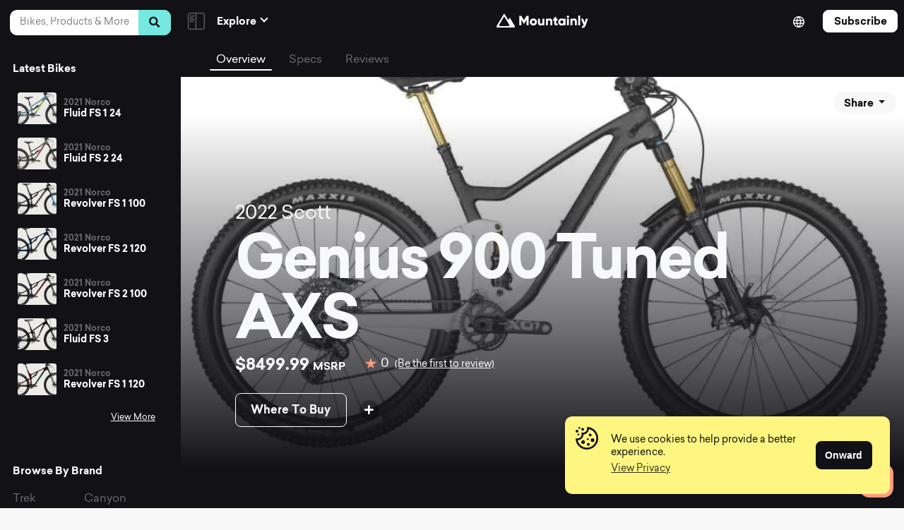

--- FILE ---
content_type: text/html; charset=UTF-8
request_url: https://mountainly.com/bikes/2022-genius-900-tuned-axs/
body_size: 30337
content:
<!DOCTYPE html>
<html lang="en-US" class="no-js">
<head>
<meta charset="utf-8">
<meta name="viewport" content="width=device-width, initial-scale=1, shrink-to-fit=no">
<title>2022 Genius 900 Tuned AXS &#8211; View Specs &amp; Reviews &#8211; Mountainly</title>
  
<!-- Fav and touch icons -->
<link rel="apple-touch-icon-precomposed" sizes="57x57" href="https://mountainly.com/wp-content/themes/theme-kit/images/favicons/apple-touch-icon-57x57.png"/>
<link rel="apple-touch-icon-precomposed" sizes="114x114" href="https://mountainly.com/wp-content/themes/theme-kit/images/favicons/apple-touch-icon-114x114.png"/>
<link rel="apple-touch-icon-precomposed" sizes="72x72" href="https://mountainly.com/wp-content/themes/theme-kit/images/favicons/apple-touch-icon-72x72.png"/>
<link rel="apple-touch-icon-precomposed" sizes="144x144" href="https://mountainly.com/wp-content/themes/theme-kit/images/favicons/apple-touch-icon-144x144.png"/>
<link rel="apple-touch-icon-precomposed" sizes="60x60" href="https://mountainly.com/wp-content/themes/theme-kit/images/favicons/apple-touch-icon-60x60.png"/>
<link rel="apple-touch-icon-precomposed" sizes="120x120" href="https://mountainly.com/wp-content/themes/theme-kit/images/favicons/apple-touch-icon-120x120.png"/>
<link rel="apple-touch-icon-precomposed" sizes="76x76" href="https://mountainly.com/wp-content/themes/theme-kit/images/favicons/apple-touch-icon-76x76.png"/>
<link rel="apple-touch-icon-precomposed" sizes="152x152" href="https://mountainly.com/wp-content/themes/theme-kit/images/favicons/apple-touch-icon-152x152.png"/>
<link rel="icon" type="image/png" href="https://mountainly.com/wp-content/themes/theme-kit/images/favicons/favicon-196x196.png" sizes="196x196"/>
<link rel="icon" type="image/png" href="https://mountainly.com/wp-content/themes/theme-kit/images/favicons/favicon-96x96.png" sizes="96x96"/>
<link rel="icon" type="image/png" href="https://mountainly.com/wp-content/themes/theme-kit/images/favicons/favicon-32x32.png" sizes="32x32"/>
<link rel="icon" type="image/png" href="https://mountainly.com/wp-content/themes/theme-kit/images/favicons/favicon-16x16.png" sizes="16x16"/>
<link rel="icon" type="image/png" href="https://mountainly.com/wp-content/themes/theme-kit/images/favicons/favicon-128.png" sizes="128x128"/>
<link rel="shortcut icon" href="https://mountainly.com/wp-content/themes/theme-kit/images/favicons/favicon.ico">
<meta name="application-name" content="&nbsp;"/>
<meta name="msapplication-TileColor" content="#FFFFFF"/>
<meta name="msapplication-TileImage" content="https://mountainly.com/wp-content/themes/theme-kit/images/favicons/mstile-144x144.png"/>
<meta name="msapplication-square70x70logo" content="https://mountainly.com/wp-content/themes/theme-kit/images/favicons/mstile-70x70.png"/>
<meta name="msapplication-square150x150logo" content="https://mountainly.com/wp-content/themes/theme-kit/images/favicons/mstile-150x150.png"/>
<meta name="msapplication-wide310x150logo" content="https://mountainly.com/wp-content/themes/theme-kit/images/favicons/mstile-310x150.png"/>
<meta name="msapplication-square310x310logo" content="https://mountainly.com/wp-content/themes/theme-kit/images/favicons/mstile-310x310.png"/>
<!--Cookie Consent-->
<link rel="stylesheet" type="text/css" href="//cdnjs.cloudflare.com/ajax/libs/cookieconsent2/3.1.0/cookieconsent.min.css" />
<script src="//cdnjs.cloudflare.com/ajax/libs/cookieconsent2/3.1.0/cookieconsent.min.js"></script>
<script>
  window.addEventListener("load", function(){
    window.cookieconsent.initialise({
      "palette": {
        "popup": {
          "background": "#FFF681"
        },
        "button": {
          "background": "#121116",
          "border": "#121116"
        }
      },
      "content": {
        "message": '<p class="cookie-alert">We use cookies to help provide a better experience.</p>',
        "dismiss": "Onward",
        "link": '<p class="cookie-alert">View Privacy</p>',
        "href": "/privacy"
      }
    })});
</script>

<!-- Global site tag (gtag.js) - Google Analytics -->
<script async src="https://www.googletagmanager.com/gtag/js?id=G-746CND0XSX"></script>
<script>
    window.dataLayer = window.dataLayer || [];
    function gtag(){dataLayer.push(arguments);}
    gtag('js', new Date());

    gtag('config', 'G-746CND0XSX');
</script>

<!-- MailChimp -->
<script id="mcjs">!function(c,h,i,m,p){m=c.createElement(h),p=c.getElementsByTagName(h)[0],m.async=1,m.src=i,p.parentNode.insertBefore(m,p)}(document,"script","https://chimpstatic.com/mcjs-connected/js/users/52513f61b0af2a179d092c736/056820d21140084e6aaa8011a.js");</script>

<!-- Adsense -->
<script async src="https://pagead2.googlesyndication.com/pagead/js/adsbygoogle.js?client=ca-pub-9210677729401797"
          crossorigin="anonymous"></script>

<meta name='robots' content='index, follow, max-image-preview:large, max-snippet:-1, max-video-preview:-1' />

	<!-- This site is optimized with the Yoast SEO Premium plugin v22.4 (Yoast SEO v22.5) - https://yoast.com/wordpress/plugins/seo/ -->
	<meta name="description" content="View the 2022 Genius 900 Tuned AXS specs, reviews, upgrades, and more. Search and compare the best mountain bikes on Mountainly." />
	<link rel="canonical" href="https://mountainly.com/bikes/2022-genius-900-tuned-axs/" />
	<meta property="og:locale" content="en_US" />
	<meta property="og:type" content="article" />
	<meta property="og:title" content="2022 Genius 900 Tuned AXS &#8211; View Specs &amp; Reviews &#8211; Mountainly" />
	<meta property="og:description" content="View the 2022 Genius 900 Tuned AXS specs, reviews, upgrades, and more. Search and compare the best mountain bikes on Mountainly." />
	<meta property="og:url" content="https://mountainly.com/bikes/2022-genius-900-tuned-axs/" />
	<meta property="og:site_name" content="Mountainly" />
	<meta property="article:publisher" content="https://facebook.com/allmountainly" />
	<meta property="og:image" content="https://mountainly.com/wp-content/uploads/2022/03/2022-Genius-900-Tuned-AXS.jpg" />
	<meta property="og:image:width" content="2000" />
	<meta property="og:image:height" content="2000" />
	<meta property="og:image:type" content="image/jpeg" />
	<meta name="twitter:card" content="summary_large_image" />
	<meta name="twitter:site" content="@allmountainly" />
	<script type="application/ld+json" class="yoast-schema-graph">{"@context":"https://schema.org","@graph":[{"@type":"WebPage","@id":"https://mountainly.com/bikes/2022-genius-900-tuned-axs/","url":"https://mountainly.com/bikes/2022-genius-900-tuned-axs/","name":"2022 Genius 900 Tuned AXS &#8211; View Specs & Reviews &#8211; Mountainly","isPartOf":{"@id":"https://mountainly.com/#website"},"primaryImageOfPage":{"@id":"https://mountainly.com/bikes/2022-genius-900-tuned-axs/#primaryimage"},"image":{"@id":"https://mountainly.com/bikes/2022-genius-900-tuned-axs/#primaryimage"},"thumbnailUrl":"https://mountainly.com/wp-content/uploads/2022/03/2022-Genius-900-Tuned-AXS.jpg","datePublished":"2022-03-15T20:55:20+00:00","dateModified":"2022-03-15T20:55:20+00:00","description":"View the 2022 Genius 900 Tuned AXS specs, reviews, upgrades, and more. Search and compare the best mountain bikes on Mountainly.","breadcrumb":{"@id":"https://mountainly.com/bikes/2022-genius-900-tuned-axs/#breadcrumb"},"inLanguage":"en-US","potentialAction":[{"@type":"ReadAction","target":["https://mountainly.com/bikes/2022-genius-900-tuned-axs/"]}]},{"@type":"ImageObject","inLanguage":"en-US","@id":"https://mountainly.com/bikes/2022-genius-900-tuned-axs/#primaryimage","url":"https://mountainly.com/wp-content/uploads/2022/03/2022-Genius-900-Tuned-AXS.jpg","contentUrl":"https://mountainly.com/wp-content/uploads/2022/03/2022-Genius-900-Tuned-AXS.jpg","width":2000,"height":2000,"caption":"Scott"},{"@type":"BreadcrumbList","@id":"https://mountainly.com/bikes/2022-genius-900-tuned-axs/#breadcrumb","itemListElement":[{"@type":"ListItem","position":1,"name":"Home","item":"https://mountainly.com/"},{"@type":"ListItem","position":2,"name":"Bikes","item":"https://mountainly.com/bikes/"},{"@type":"ListItem","position":3,"name":"2022 Genius 900 Tuned AXS"}]},{"@type":"WebSite","@id":"https://mountainly.com/#website","url":"https://mountainly.com/","name":"Mountainly","description":"","publisher":{"@id":"https://mountainly.com/#organization"},"potentialAction":[{"@type":"SearchAction","target":{"@type":"EntryPoint","urlTemplate":"https://mountainly.com/?s={search_term_string}"},"query-input":"required name=search_term_string"}],"inLanguage":"en-US"},{"@type":"Organization","@id":"https://mountainly.com/#organization","name":"Mountainly","url":"https://mountainly.com/","logo":{"@type":"ImageObject","inLanguage":"en-US","@id":"https://mountainly.com/#/schema/logo/image/","url":"https://mountainly.com/wp-content/uploads/2021/06/Mountainly-Icon.png","contentUrl":"https://mountainly.com/wp-content/uploads/2021/06/Mountainly-Icon.png","width":1200,"height":1200,"caption":"Mountainly"},"image":{"@id":"https://mountainly.com/#/schema/logo/image/"},"sameAs":["https://facebook.com/allmountainly","https://x.com/allmountainly","https://instagram.com/allmountainly"]}]}</script>
	<!-- / Yoast SEO Premium plugin. -->


<link rel='dns-prefetch' href='//cdnjs.cloudflare.com' />
<link rel='dns-prefetch' href='//cdn.jsdelivr.net' />
<link rel='dns-prefetch' href='//unpkg.com' />
<link rel="alternate" type="application/rss+xml" title="Mountainly &raquo; 2022 Genius 900 Tuned AXS Comments Feed" href="https://mountainly.com/bikes/2022-genius-900-tuned-axs/feed/" />
<link rel='stylesheet' id='wp-block-library-css' href='https://mountainly.com/wp-includes/css/dist/block-library/style.min.css?ver=6.5.2' type='text/css' media='all' />
<style id='classic-theme-styles-inline-css' type='text/css'>
/*! This file is auto-generated */
.wp-block-button__link{color:#fff;background-color:#32373c;border-radius:9999px;box-shadow:none;text-decoration:none;padding:calc(.667em + 2px) calc(1.333em + 2px);font-size:1.125em}.wp-block-file__button{background:#32373c;color:#fff;text-decoration:none}
</style>
<style id='global-styles-inline-css' type='text/css'>
body{--wp--preset--color--black: #000000;--wp--preset--color--cyan-bluish-gray: #abb8c3;--wp--preset--color--white: #ffffff;--wp--preset--color--pale-pink: #f78da7;--wp--preset--color--vivid-red: #cf2e2e;--wp--preset--color--luminous-vivid-orange: #ff6900;--wp--preset--color--luminous-vivid-amber: #fcb900;--wp--preset--color--light-green-cyan: #7bdcb5;--wp--preset--color--vivid-green-cyan: #00d084;--wp--preset--color--pale-cyan-blue: #8ed1fc;--wp--preset--color--vivid-cyan-blue: #0693e3;--wp--preset--color--vivid-purple: #9b51e0;--wp--preset--gradient--vivid-cyan-blue-to-vivid-purple: linear-gradient(135deg,rgba(6,147,227,1) 0%,rgb(155,81,224) 100%);--wp--preset--gradient--light-green-cyan-to-vivid-green-cyan: linear-gradient(135deg,rgb(122,220,180) 0%,rgb(0,208,130) 100%);--wp--preset--gradient--luminous-vivid-amber-to-luminous-vivid-orange: linear-gradient(135deg,rgba(252,185,0,1) 0%,rgba(255,105,0,1) 100%);--wp--preset--gradient--luminous-vivid-orange-to-vivid-red: linear-gradient(135deg,rgba(255,105,0,1) 0%,rgb(207,46,46) 100%);--wp--preset--gradient--very-light-gray-to-cyan-bluish-gray: linear-gradient(135deg,rgb(238,238,238) 0%,rgb(169,184,195) 100%);--wp--preset--gradient--cool-to-warm-spectrum: linear-gradient(135deg,rgb(74,234,220) 0%,rgb(151,120,209) 20%,rgb(207,42,186) 40%,rgb(238,44,130) 60%,rgb(251,105,98) 80%,rgb(254,248,76) 100%);--wp--preset--gradient--blush-light-purple: linear-gradient(135deg,rgb(255,206,236) 0%,rgb(152,150,240) 100%);--wp--preset--gradient--blush-bordeaux: linear-gradient(135deg,rgb(254,205,165) 0%,rgb(254,45,45) 50%,rgb(107,0,62) 100%);--wp--preset--gradient--luminous-dusk: linear-gradient(135deg,rgb(255,203,112) 0%,rgb(199,81,192) 50%,rgb(65,88,208) 100%);--wp--preset--gradient--pale-ocean: linear-gradient(135deg,rgb(255,245,203) 0%,rgb(182,227,212) 50%,rgb(51,167,181) 100%);--wp--preset--gradient--electric-grass: linear-gradient(135deg,rgb(202,248,128) 0%,rgb(113,206,126) 100%);--wp--preset--gradient--midnight: linear-gradient(135deg,rgb(2,3,129) 0%,rgb(40,116,252) 100%);--wp--preset--font-size--small: 13px;--wp--preset--font-size--medium: 20px;--wp--preset--font-size--large: 36px;--wp--preset--font-size--x-large: 42px;--wp--preset--spacing--20: 0.44rem;--wp--preset--spacing--30: 0.67rem;--wp--preset--spacing--40: 1rem;--wp--preset--spacing--50: 1.5rem;--wp--preset--spacing--60: 2.25rem;--wp--preset--spacing--70: 3.38rem;--wp--preset--spacing--80: 5.06rem;--wp--preset--shadow--natural: 6px 6px 9px rgba(0, 0, 0, 0.2);--wp--preset--shadow--deep: 12px 12px 50px rgba(0, 0, 0, 0.4);--wp--preset--shadow--sharp: 6px 6px 0px rgba(0, 0, 0, 0.2);--wp--preset--shadow--outlined: 6px 6px 0px -3px rgba(255, 255, 255, 1), 6px 6px rgba(0, 0, 0, 1);--wp--preset--shadow--crisp: 6px 6px 0px rgba(0, 0, 0, 1);}:where(.is-layout-flex){gap: 0.5em;}:where(.is-layout-grid){gap: 0.5em;}body .is-layout-flow > .alignleft{float: left;margin-inline-start: 0;margin-inline-end: 2em;}body .is-layout-flow > .alignright{float: right;margin-inline-start: 2em;margin-inline-end: 0;}body .is-layout-flow > .aligncenter{margin-left: auto !important;margin-right: auto !important;}body .is-layout-constrained > .alignleft{float: left;margin-inline-start: 0;margin-inline-end: 2em;}body .is-layout-constrained > .alignright{float: right;margin-inline-start: 2em;margin-inline-end: 0;}body .is-layout-constrained > .aligncenter{margin-left: auto !important;margin-right: auto !important;}body .is-layout-constrained > :where(:not(.alignleft):not(.alignright):not(.alignfull)){max-width: var(--wp--style--global--content-size);margin-left: auto !important;margin-right: auto !important;}body .is-layout-constrained > .alignwide{max-width: var(--wp--style--global--wide-size);}body .is-layout-flex{display: flex;}body .is-layout-flex{flex-wrap: wrap;align-items: center;}body .is-layout-flex > *{margin: 0;}body .is-layout-grid{display: grid;}body .is-layout-grid > *{margin: 0;}:where(.wp-block-columns.is-layout-flex){gap: 2em;}:where(.wp-block-columns.is-layout-grid){gap: 2em;}:where(.wp-block-post-template.is-layout-flex){gap: 1.25em;}:where(.wp-block-post-template.is-layout-grid){gap: 1.25em;}.has-black-color{color: var(--wp--preset--color--black) !important;}.has-cyan-bluish-gray-color{color: var(--wp--preset--color--cyan-bluish-gray) !important;}.has-white-color{color: var(--wp--preset--color--white) !important;}.has-pale-pink-color{color: var(--wp--preset--color--pale-pink) !important;}.has-vivid-red-color{color: var(--wp--preset--color--vivid-red) !important;}.has-luminous-vivid-orange-color{color: var(--wp--preset--color--luminous-vivid-orange) !important;}.has-luminous-vivid-amber-color{color: var(--wp--preset--color--luminous-vivid-amber) !important;}.has-light-green-cyan-color{color: var(--wp--preset--color--light-green-cyan) !important;}.has-vivid-green-cyan-color{color: var(--wp--preset--color--vivid-green-cyan) !important;}.has-pale-cyan-blue-color{color: var(--wp--preset--color--pale-cyan-blue) !important;}.has-vivid-cyan-blue-color{color: var(--wp--preset--color--vivid-cyan-blue) !important;}.has-vivid-purple-color{color: var(--wp--preset--color--vivid-purple) !important;}.has-black-background-color{background-color: var(--wp--preset--color--black) !important;}.has-cyan-bluish-gray-background-color{background-color: var(--wp--preset--color--cyan-bluish-gray) !important;}.has-white-background-color{background-color: var(--wp--preset--color--white) !important;}.has-pale-pink-background-color{background-color: var(--wp--preset--color--pale-pink) !important;}.has-vivid-red-background-color{background-color: var(--wp--preset--color--vivid-red) !important;}.has-luminous-vivid-orange-background-color{background-color: var(--wp--preset--color--luminous-vivid-orange) !important;}.has-luminous-vivid-amber-background-color{background-color: var(--wp--preset--color--luminous-vivid-amber) !important;}.has-light-green-cyan-background-color{background-color: var(--wp--preset--color--light-green-cyan) !important;}.has-vivid-green-cyan-background-color{background-color: var(--wp--preset--color--vivid-green-cyan) !important;}.has-pale-cyan-blue-background-color{background-color: var(--wp--preset--color--pale-cyan-blue) !important;}.has-vivid-cyan-blue-background-color{background-color: var(--wp--preset--color--vivid-cyan-blue) !important;}.has-vivid-purple-background-color{background-color: var(--wp--preset--color--vivid-purple) !important;}.has-black-border-color{border-color: var(--wp--preset--color--black) !important;}.has-cyan-bluish-gray-border-color{border-color: var(--wp--preset--color--cyan-bluish-gray) !important;}.has-white-border-color{border-color: var(--wp--preset--color--white) !important;}.has-pale-pink-border-color{border-color: var(--wp--preset--color--pale-pink) !important;}.has-vivid-red-border-color{border-color: var(--wp--preset--color--vivid-red) !important;}.has-luminous-vivid-orange-border-color{border-color: var(--wp--preset--color--luminous-vivid-orange) !important;}.has-luminous-vivid-amber-border-color{border-color: var(--wp--preset--color--luminous-vivid-amber) !important;}.has-light-green-cyan-border-color{border-color: var(--wp--preset--color--light-green-cyan) !important;}.has-vivid-green-cyan-border-color{border-color: var(--wp--preset--color--vivid-green-cyan) !important;}.has-pale-cyan-blue-border-color{border-color: var(--wp--preset--color--pale-cyan-blue) !important;}.has-vivid-cyan-blue-border-color{border-color: var(--wp--preset--color--vivid-cyan-blue) !important;}.has-vivid-purple-border-color{border-color: var(--wp--preset--color--vivid-purple) !important;}.has-vivid-cyan-blue-to-vivid-purple-gradient-background{background: var(--wp--preset--gradient--vivid-cyan-blue-to-vivid-purple) !important;}.has-light-green-cyan-to-vivid-green-cyan-gradient-background{background: var(--wp--preset--gradient--light-green-cyan-to-vivid-green-cyan) !important;}.has-luminous-vivid-amber-to-luminous-vivid-orange-gradient-background{background: var(--wp--preset--gradient--luminous-vivid-amber-to-luminous-vivid-orange) !important;}.has-luminous-vivid-orange-to-vivid-red-gradient-background{background: var(--wp--preset--gradient--luminous-vivid-orange-to-vivid-red) !important;}.has-very-light-gray-to-cyan-bluish-gray-gradient-background{background: var(--wp--preset--gradient--very-light-gray-to-cyan-bluish-gray) !important;}.has-cool-to-warm-spectrum-gradient-background{background: var(--wp--preset--gradient--cool-to-warm-spectrum) !important;}.has-blush-light-purple-gradient-background{background: var(--wp--preset--gradient--blush-light-purple) !important;}.has-blush-bordeaux-gradient-background{background: var(--wp--preset--gradient--blush-bordeaux) !important;}.has-luminous-dusk-gradient-background{background: var(--wp--preset--gradient--luminous-dusk) !important;}.has-pale-ocean-gradient-background{background: var(--wp--preset--gradient--pale-ocean) !important;}.has-electric-grass-gradient-background{background: var(--wp--preset--gradient--electric-grass) !important;}.has-midnight-gradient-background{background: var(--wp--preset--gradient--midnight) !important;}.has-small-font-size{font-size: var(--wp--preset--font-size--small) !important;}.has-medium-font-size{font-size: var(--wp--preset--font-size--medium) !important;}.has-large-font-size{font-size: var(--wp--preset--font-size--large) !important;}.has-x-large-font-size{font-size: var(--wp--preset--font-size--x-large) !important;}
.wp-block-navigation a:where(:not(.wp-element-button)){color: inherit;}
:where(.wp-block-post-template.is-layout-flex){gap: 1.25em;}:where(.wp-block-post-template.is-layout-grid){gap: 1.25em;}
:where(.wp-block-columns.is-layout-flex){gap: 2em;}:where(.wp-block-columns.is-layout-grid){gap: 2em;}
.wp-block-pullquote{font-size: 1.5em;line-height: 1.6;}
</style>
<link rel='stylesheet' id='contact-form-7-css' href='https://mountainly.com/wp-content/plugins/contact-form-7/includes/css/styles.css?ver=5.9.3' type='text/css' media='all' />
<link rel='stylesheet' id='jquery-ui-css-css' href='https://cdnjs.cloudflare.com/ajax/libs/jqueryui/1.12.1/jquery-ui.min.css' type='text/css' media='all' />
<link rel='stylesheet' id='flickity-css-css' href='https://unpkg.com/flickity@2/dist/flickity.min.css' type='text/css' media='all' />
<link rel='stylesheet' id='font-awesome-css-css' href='https://cdnjs.cloudflare.com/ajax/libs/font-awesome/5.15.2/css/all.min.css' type='text/css' media='all' />
<link rel='stylesheet' id='theme-kit-css-css' href='https://mountainly.com/wp-content/themes/theme-kit/dist/theme-kit.css' type='text/css' media='all' />
<link rel='stylesheet' id='override-css-css' href='https://mountainly.com/wp-content/themes/theme-kit/style.css' type='text/css' media='all' />
<link rel='stylesheet' id='site-reviews-css' href='https://mountainly.com/wp-content/plugins/site-reviews/assets/styles/contact_form_7.css?ver=6.11.8' type='text/css' media='all' />
<style id='site-reviews-inline-css' type='text/css'>
.glsr-star-empty,.glsr-star-rating--stars[class*=" s"]>span{background-image:url(https://mountainly.com/wp-content/themes/theme-kit/images/star-empty.svg)!important}.glsr-field-is-invalid .glsr-star-rating--stars[class*=" s"]>span{background-image:url(https://mountainly.com/wp-content/themes/theme-kit/images/star-error.svg)!important}.glsr-star-half{background-image:url(https://mountainly.com/wp-content/themes/theme-kit/images/star-half.svg)!important}.glsr-star-full,.glsr-star-rating--stars[class*=" s"]>span.gl-active,.glsr-star-rating--stars[class*=" s"]>span.gl-active.gl-selected{background-image:url(https://mountainly.com/wp-content/themes/theme-kit/images/star-full.svg)!important}

</style>
<link rel="https://api.w.org/" href="https://mountainly.com/wp-json/" /><link rel="EditURI" type="application/rsd+xml" title="RSD" href="https://mountainly.com/xmlrpc.php?rsd" />
<meta name="generator" content="WordPress 6.5.2" />
<link rel='shortlink' href='https://mountainly.com/?p=4922' />
<link rel="alternate" type="application/json+oembed" href="https://mountainly.com/wp-json/oembed/1.0/embed?url=https%3A%2F%2Fmountainly.com%2Fbikes%2F2022-genius-900-tuned-axs%2F" />
<link rel="alternate" type="text/xml+oembed" href="https://mountainly.com/wp-json/oembed/1.0/embed?url=https%3A%2F%2Fmountainly.com%2Fbikes%2F2022-genius-900-tuned-axs%2F&#038;format=xml" />
<style type="text/css">.broken_link, a.broken_link {
	text-decoration: line-through;
}</style>

</head>

<body class="bikes-template-default single single-bikes postid-4922">

<a href="#content" class="sr-only">Skip to Content</a>

<div class="site-content">
  <div class="page-wrapper">
    
    <aside id="sidebar" class="d-lg-block d-none sidebar-wrapper" data-aos="fade">

      <div class="sidebar-search">
        <form role="search" method="get" action="https://mountainly.com" class="form-search">
          <div class="col-12">
            <label class="sr-only" for="search">Search</label>
            <div class="input-group mb-2 me-sm-2">
              <input type="text" class="form-control" id="search" name="s" placeholder="Bikes, Products & More" autocomplete="off" value="">
            </div>
            <button type="submit" class="btn btn-sm btn-secondary mb-2" value=""><i class="fa fa-search"></i></button>
          </div>
        </form>

        <!--Instant Results-->
                
        <div class="instant-results">
          <div class="heading">
            Popular Searches          </div>
          <ul class="list-unstyled">
                        <li class="result-entry media media-sm">
              <a href="/riding-style/all-mountain/" class="result-link" target="">
                <div class="media-content d-flex">
                  <div class="media-image align-self-center">
                    <img src="https://mountainly.com/wp-content/uploads/2021/04/All-Mountain-Riding-Style.png" class="object-fit" alt="All Mountain Riding Style">
                  </div>
                  <div class="media-body align-self-center">
                    <h6 class="m-0">All Mountain Bikes</h6>
                  </div>
                </div>
              </a>
            </li>
                        <li class="result-entry media media-sm">
              <a href="/riding-style/trail-bikes/" class="result-link" target="">
                <div class="media-content d-flex">
                  <div class="media-image align-self-center">
                    <img src="https://mountainly.com/wp-content/uploads/2021/04/Trail-Riding-Style.png" class="object-fit" alt="Trail Mountain Bike Riding Style">
                  </div>
                  <div class="media-body align-self-center">
                    <h6 class="m-0">Trail Bikes</h6>
                  </div>
                </div>
              </a>
            </li>
                        <li class="result-entry media media-sm">
              <a href="https://mountainly.com/brand/trek/" class="result-link" target="">
                <div class="media-content d-flex">
                  <div class="media-image align-self-center">
                    <picture><source srcset="https://mountainly.com/wp-content/uploads/2022/02/2021-Fuel-EX-5-1.webp "  type="image/webp"><img src="https://mountainly.com/wp-content/uploads/2022/02/2021-Fuel-EX-5-1.jpeg" class="object-fit sp-no-webp" alt="2021 Fuel EX 5"  > </picture>
                  </div>
                  <div class="media-body align-self-center">
                    <h6 class="m-0">Trek Bikes</h6>
                  </div>
                </div>
              </a>
            </li>
                        <li class="result-entry media media-sm">
              <a href="https://mountainly.com/brand/marin/" class="result-link" target="">
                <div class="media-content d-flex">
                  <div class="media-image align-self-center">
                    <picture><source srcset="https://mountainly.com/wp-content/uploads/2021/06/2020-Alpine-Trail-8-scaled.webp "  type="image/webp"><img src="https://mountainly.com/wp-content/uploads/2021/06/2020-Alpine-Trail-8-scaled.jpg" class="object-fit sp-no-webp" alt="2020 Alpine Trail 8"  > </picture>
                  </div>
                  <div class="media-body align-self-center">
                    <h6 class="m-0">Marin Bikes</h6>
                  </div>
                </div>
              </a>
            </li>
                      </ul>
        </div>
        
      </div><!--End Sidebar Search-->
      
      
      <div class="sidebar-content">
        <div class="sidebar-inner">
        
          <!--Latest Bikes-->
          <div class="mb-5">
            <h6 class="text-light mb-3">Latest Bikes</h6>

            <!--Start Media Object-->
              
                                          
                              
                <div class="media media-sm mb-1">
                  <a href="https://mountainly.com/bikes/2021-fluid-fs-1-24/" title="2021 Fluid FS 1 24">
                    <div class="media-content d-flex">
                      <div class="media-image align-self-center">
                        <img src="https://mountainly.com/wp-content/uploads/2022/07/2021-Fluid-FS-1-24-170x150.jpg" alt="2021 Fluid FS 1 24" class="object-fit">
                      </div>
                      <div class="media-body align-self-center">
                        <h4 class="h6 sub-title mb-0 text-sm-left notranslate">
                          2021                           
                          Norco                         </h4>
                        <h3 class="h5 line-clamp line-clamp-one title mb-0 mt-0 notranslate">Fluid FS 1 24</h3>
                      </div>
                    </div>
                  </a>
                </div><!--End Media Object-->
                  
                              
                <div class="media media-sm mb-1">
                  <a href="https://mountainly.com/bikes/2021-fluid-fs-2-24/" title="2021 Fluid FS 2 24">
                    <div class="media-content d-flex">
                      <div class="media-image align-self-center">
                        <img src="https://mountainly.com/wp-content/uploads/2022/07/2021-Fluid-FS-2-24-170x150.jpg" alt="2021 Fluid FS 2 24" class="object-fit">
                      </div>
                      <div class="media-body align-self-center">
                        <h4 class="h6 sub-title mb-0 text-sm-left notranslate">
                          2021                           
                          Norco                         </h4>
                        <h3 class="h5 line-clamp line-clamp-one title mb-0 mt-0 notranslate">Fluid FS 2 24</h3>
                      </div>
                    </div>
                  </a>
                </div><!--End Media Object-->
                  
                              
                <div class="media media-sm mb-1">
                  <a href="https://mountainly.com/bikes/2021-revolver-fs-1-100/" title="2021 Revolver FS 1 100">
                    <div class="media-content d-flex">
                      <div class="media-image align-self-center">
                        <img src="https://mountainly.com/wp-content/uploads/2022/07/2021-Revolver-FS-1-100-170x150.jpg" alt="2021 Revolver FS 1 100" class="object-fit">
                      </div>
                      <div class="media-body align-self-center">
                        <h4 class="h6 sub-title mb-0 text-sm-left notranslate">
                          2021                           
                          Norco                         </h4>
                        <h3 class="h5 line-clamp line-clamp-one title mb-0 mt-0 notranslate">Revolver FS 1 100</h3>
                      </div>
                    </div>
                  </a>
                </div><!--End Media Object-->
                  
                              
                <div class="media media-sm mb-1">
                  <a href="https://mountainly.com/bikes/2021-revolver-fs-2-120/" title="2021 Revolver FS 2 120">
                    <div class="media-content d-flex">
                      <div class="media-image align-self-center">
                        <img src="https://mountainly.com/wp-content/uploads/2022/07/2021-Revolver-FS-2-120-170x150.jpg" alt="2021 Revolver FS 2 120" class="object-fit">
                      </div>
                      <div class="media-body align-self-center">
                        <h4 class="h6 sub-title mb-0 text-sm-left notranslate">
                          2021                           
                          Norco                         </h4>
                        <h3 class="h5 line-clamp line-clamp-one title mb-0 mt-0 notranslate">Revolver FS 2 120</h3>
                      </div>
                    </div>
                  </a>
                </div><!--End Media Object-->
                  
                              
                <div class="media media-sm mb-1">
                  <a href="https://mountainly.com/bikes/2021-revolver-fs-2-100/" title="2021 Revolver FS 2 100">
                    <div class="media-content d-flex">
                      <div class="media-image align-self-center">
                        <img src="https://mountainly.com/wp-content/uploads/2022/07/2021-Revolver-FS-2-100-170x150.jpg" alt="2021 Revolver FS 2 100" class="object-fit">
                      </div>
                      <div class="media-body align-self-center">
                        <h4 class="h6 sub-title mb-0 text-sm-left notranslate">
                          2021                           
                          Norco                         </h4>
                        <h3 class="h5 line-clamp line-clamp-one title mb-0 mt-0 notranslate">Revolver FS 2 100</h3>
                      </div>
                    </div>
                  </a>
                </div><!--End Media Object-->
                  
                              
                <div class="media media-sm mb-1">
                  <a href="https://mountainly.com/bikes/2021-fluid-fs-3/" title="2021 Fluid FS 3">
                    <div class="media-content d-flex">
                      <div class="media-image align-self-center">
                        <img src="https://mountainly.com/wp-content/uploads/2022/07/2021-Fluid-FS-3-170x150.jpg" alt="2021 Fluid FS 3" class="object-fit">
                      </div>
                      <div class="media-body align-self-center">
                        <h4 class="h6 sub-title mb-0 text-sm-left notranslate">
                          2021                           
                          Norco                         </h4>
                        <h3 class="h5 line-clamp line-clamp-one title mb-0 mt-0 notranslate">Fluid FS 3</h3>
                      </div>
                    </div>
                  </a>
                </div><!--End Media Object-->
                  
                              
                <div class="media media-sm mb-1">
                  <a href="https://mountainly.com/bikes/2021-revolver-fs-1-120/" title="2021 Revolver FS 1 120">
                    <div class="media-content d-flex">
                      <div class="media-image align-self-center">
                        <img src="https://mountainly.com/wp-content/uploads/2022/07/2021-Revolver-FS-1-120-170x150.jpg" alt="2021 Revolver FS 1 120" class="object-fit">
                      </div>
                      <div class="media-body align-self-center">
                        <h4 class="h6 sub-title mb-0 text-sm-left notranslate">
                          2021                           
                          Norco                         </h4>
                        <h3 class="h5 line-clamp line-clamp-one title mb-0 mt-0 notranslate">Revolver FS 1 120</h3>
                      </div>
                    </div>
                  </a>
                </div><!--End Media Object-->
                                                    
            <div class="row">
              <div class="col-12">
                <a href="https://mountainly.com/featured-bikes/" class="btn btn-link-light small float-end mt-2">View More</a>
              </div>
            </div>
          </div>

          <!--Browse by Brand-->
          <div class="mb-5">
            <h6 class="text-light mb-3">Browse By Brand</h6>
            <div class="menu-secondary-menu-container"><ul id="menu-secondary-menu" class="secondary-nav list-unstyled d-flex flex-wrap notranslate"><li itemscope="itemscope" itemtype="https://www.schema.org/SiteNavigationElement" id="menu-item-4636" class="menu-item menu-item-type-taxonomy menu-item-object-brand menu-item-4636 nav-item"><a title="Trek" href="https://mountainly.com/brand/trek/" class="nav-link">Trek</a></li>
<li itemscope="itemscope" itemtype="https://www.schema.org/SiteNavigationElement" id="menu-item-196" class="menu-item menu-item-type-taxonomy menu-item-object-brand menu-item-196 nav-item"><a title="Canyon" href="https://mountainly.com/brand/canyon/" class="nav-link">Canyon</a></li>
<li itemscope="itemscope" itemtype="https://www.schema.org/SiteNavigationElement" id="menu-item-2057" class="menu-item menu-item-type-taxonomy menu-item-object-brand menu-item-2057 nav-item"><a title="Marin" href="https://mountainly.com/brand/marin/" class="nav-link">Marin</a></li>
<li itemscope="itemscope" itemtype="https://www.schema.org/SiteNavigationElement" id="menu-item-2058" class="menu-item menu-item-type-taxonomy menu-item-object-brand menu-item-2058 nav-item"><a title="Commencal" href="https://mountainly.com/brand/commencal/" class="nav-link">Commencal</a></li>
<li itemscope="itemscope" itemtype="https://www.schema.org/SiteNavigationElement" id="menu-item-2059" class="menu-item menu-item-type-taxonomy menu-item-object-brand menu-item-2059 nav-item"><a title="Ibis" href="https://mountainly.com/brand/ibis/" class="nav-link">Ibis</a></li>
<li itemscope="itemscope" itemtype="https://www.schema.org/SiteNavigationElement" id="menu-item-2060" class="menu-item menu-item-type-taxonomy menu-item-object-brand menu-item-2060 nav-item"><a title="Evil" href="https://mountainly.com/brand/evil/" class="nav-link">Evil</a></li>
<li itemscope="itemscope" itemtype="https://www.schema.org/SiteNavigationElement" id="menu-item-2444" class="menu-item menu-item-type-taxonomy menu-item-object-brand menu-item-2444 nav-item"><a title="Orbea" href="https://mountainly.com/brand/orbea/" class="nav-link">Orbea</a></li>
<li itemscope="itemscope" itemtype="https://www.schema.org/SiteNavigationElement" id="menu-item-3895" class="menu-item menu-item-type-taxonomy menu-item-object-brand menu-item-3895 nav-item"><a title="Giant" href="https://mountainly.com/brand/giant/" class="nav-link">Giant</a></li>
<li itemscope="itemscope" itemtype="https://www.schema.org/SiteNavigationElement" id="menu-item-3896" class="menu-item menu-item-type-taxonomy menu-item-object-brand menu-item-3896 nav-item"><a title="Specialized" href="https://mountainly.com/brand/specialized/" class="nav-link">Specialized</a></li>
</ul></div>
            <div class="row">
              <div class="col-12">
                <a href="https://mountainly.com/brands/" class="btn btn-link-light small float-end mt-2">All Brands</a>
              </div>
            </div>
          </div>

          <!--Latest Products-->
          <div class="mb-5">
            <h6 class="text-light mb-3">Latest Products</h6>
  
              
                                                      
                <div class="media media-sm mb-1">
                  <a href="https://mountainly.com/products/pakgo-gearpack/" title="PAKGO® GEARPACK">
                    <div class="media-content d-flex">
                      <div class="media-image align-self-center">
                        <img src="https://mountainly.com/wp-content/uploads/2022/08/TPG-GP_main1-170x150.png" alt="PAKGO® GEARPACK" class="object-fit">
                      </div>
                      <div class="media-body align-self-center">
                        <h3 class="h5 line-clamp line-clamp-three title mb-0 mt-0 notranslate">PAKGO® GEARPACK</h3>
                      </div>
                    </div>
                  </a>
                </div><!--End Media Object-->
                              
                <div class="media media-sm mb-1">
                  <a href="https://mountainly.com/products/d1x-trail-shifter-w-paddle-remote/" title="D1x Trail Shifter w/ Paddle Remote">
                    <div class="media-content d-flex">
                      <div class="media-image align-self-center">
                        <img src="https://mountainly.com/wp-content/uploads/2022/05/D1x-Trail-Shifter-170x150.jpg" alt="D1x Trail Shifter w/ Paddle Remote" class="object-fit">
                      </div>
                      <div class="media-body align-self-center">
                        <h3 class="h5 line-clamp line-clamp-three title mb-0 mt-0 notranslate">D1x Trail Shifter w/ Paddle Remote</h3>
                      </div>
                    </div>
                  </a>
                </div><!--End Media Object-->
                              
                <div class="media media-sm mb-1">
                  <a href="https://mountainly.com/products/range-composite-pedal/" title="Range Composite Pedal">
                    <div class="media-content d-flex">
                      <div class="media-image align-self-center">
                        <img src="https://mountainly.com/wp-content/uploads/2022/04/4_Range-Pedal-1-170x150.jpg" alt="Range Composite Pedal" class="object-fit">
                      </div>
                      <div class="media-body align-self-center">
                        <h3 class="h5 line-clamp line-clamp-three title mb-0 mt-0 notranslate">Range Composite Pedal</h3>
                      </div>
                    </div>
                  </a>
                </div><!--End Media Object-->
                              
                <div class="media media-sm mb-1">
                  <a href="https://mountainly.com/products/dual-blaze-1500/" title="Dual Blaze 1500">
                    <div class="media-content d-flex">
                      <div class="media-image align-self-center">
                        <img src="https://mountainly.com/wp-content/uploads/2022/04/dual_blaze_1500_bike_head_light__81969.1643391303-170x150.jpg" alt="Dual Blaze 1500" class="object-fit">
                      </div>
                      <div class="media-body align-self-center">
                        <h3 class="h5 line-clamp line-clamp-three title mb-0 mt-0 notranslate">Dual Blaze 1500</h3>
                      </div>
                    </div>
                  </a>
                </div><!--End Media Object-->
                              
                <div class="media media-sm mb-1">
                  <a href="https://mountainly.com/products/hydration-multiplier-liquid-i-v/" title="Hydration Multiplier &#8211; Liquid I.V.">
                    <div class="media-content d-flex">
                      <div class="media-image align-self-center">
                        <img src="https://mountainly.com/wp-content/uploads/2022/04/hydration-multiplier-170x150.jpg" alt="Hydration Multiplier &#8211; Liquid I.V." class="object-fit">
                      </div>
                      <div class="media-body align-self-center">
                        <h3 class="h5 line-clamp line-clamp-three title mb-0 mt-0 notranslate">Hydration Multiplier &#8211; Liquid I.V.</h3>
                      </div>
                    </div>
                  </a>
                </div><!--End Media Object-->
                                        
            <div class="row">
              <div class="col-12">
                <a href="https://mountainly.com/featured-products/" class="btn btn-link-light small float-end mt-3">View More</a>
              </div>
            </div>
          </div>

          <!--Links-->
          <div class="mb-5">
            <div class="menu-primary-menu-container"><ul id="menu-primary-menu" class="sidebar-nav list-unstyled pb-4"><li itemscope="itemscope" itemtype="https://www.schema.org/SiteNavigationElement" id="menu-item-94" class="menu-item menu-item-type-custom menu-item-object-custom menu-item-home menu-item-94 nav-item"><a title="Home" href="https://mountainly.com/" class="nav-link">Home</a></li>
<li itemscope="itemscope" itemtype="https://www.schema.org/SiteNavigationElement" id="menu-item-3897" class="menu-item menu-item-type-custom menu-item-object-custom menu-item-3897 nav-item"><a title="Bikes" href="/bikes/" class="nav-link">Bikes</a></li>
<li itemscope="itemscope" itemtype="https://www.schema.org/SiteNavigationElement" id="menu-item-1067" class="menu-item menu-item-type-post_type menu-item-object-page menu-item-1067 nav-item"><a title="Products" href="https://mountainly.com/featured-products/" class="nav-link">Products</a></li>
<li itemscope="itemscope" itemtype="https://www.schema.org/SiteNavigationElement" id="menu-item-655" class="menu-item menu-item-type-post_type menu-item-object-page menu-item-655 nav-item"><a title="News" href="https://mountainly.com/featured-news/" class="nav-link">News</a></li>
</ul></div>          </div>
          
        </div><!--sidebar-inner-->
      </div><!--sidebar-content-->
    </aside><!--sidebar-wrapper-->
    
    <!--Start Main Content-->
    <main id="content" class="page-content" role="main">
      
      <!--Top Level Nav-->
      <nav id="main-nav" class="fixed-top p-2">
        <div class="container--fluid">
          <div class="row">
            <div class="col-12 d-flex justify-content-between align-items-center">

              <!--Close Side Bar-->
              <div class="d-flex col-4 justify-content-start p-0">
                <div class="d-lg-block d-none me-4 close-sidebar"></div>
              
                <!--Dropdown Trigger-->
                <button class="btn btn-dropdown dropdown-mainnav">
                  <span>Explore</span>
                </button>
              </div>

              <!--Dropdown Overlay-->
              <div id="dropdown-overlay">
                <div class="container px-5">
                  <div class="row px-0 px-md-5">
                    
                    <!--Primary Nav-->
                    <div class="col-md-4 col-6 menu-block mb-4">
                      <h6 class="text-light mb-2">Menu</h6>
                      <div class="menu-primary-menu-container"><ul id="menu-primary-menu-1" class="primary-nav list-unstyled"><li itemscope="itemscope" itemtype="https://www.schema.org/SiteNavigationElement" class="menu-item menu-item-type-custom menu-item-object-custom menu-item-home menu-item-94 nav-item"><a title="Home" href="https://mountainly.com/" class="nav-link">Home</a></li>
<li itemscope="itemscope" itemtype="https://www.schema.org/SiteNavigationElement" class="menu-item menu-item-type-custom menu-item-object-custom menu-item-3897 nav-item"><a title="Bikes" href="/bikes/" class="nav-link">Bikes</a></li>
<li itemscope="itemscope" itemtype="https://www.schema.org/SiteNavigationElement" class="menu-item menu-item-type-post_type menu-item-object-page menu-item-1067 nav-item"><a title="Products" href="https://mountainly.com/featured-products/" class="nav-link">Products</a></li>
<li itemscope="itemscope" itemtype="https://www.schema.org/SiteNavigationElement" class="menu-item menu-item-type-post_type menu-item-object-page menu-item-655 nav-item"><a title="News" href="https://mountainly.com/featured-news/" class="nav-link">News</a></li>
</ul></div>
                      <!--Language-->
                      <div class="mt-4 d-block d-sm-none">
                        <button type="button" class="btn btn-sm btn-none text-light" data-bs-toggle="modal" data-bs-target="#select-language"><i class="globe-icon"></i> Language</button>
                      </div>
                    </div>

                    <!--Secondary Nav-->
                    <div class="col-md-4 col-6 menu-block mb-4">
                      <h6 class="text-light mb-2">Browse By Brand</h6>
                      <div class="menu-secondary-menu-container"><ul id="menu-secondary-menu-1" class="secondary-nav list-unstyled d-flex flex-wrap notranslate"><li itemscope="itemscope" itemtype="https://www.schema.org/SiteNavigationElement" class="menu-item menu-item-type-taxonomy menu-item-object-brand menu-item-4636 nav-item"><a title="Trek" href="https://mountainly.com/brand/trek/" class="nav-link">Trek</a></li>
<li itemscope="itemscope" itemtype="https://www.schema.org/SiteNavigationElement" class="menu-item menu-item-type-taxonomy menu-item-object-brand menu-item-196 nav-item"><a title="Canyon" href="https://mountainly.com/brand/canyon/" class="nav-link">Canyon</a></li>
<li itemscope="itemscope" itemtype="https://www.schema.org/SiteNavigationElement" class="menu-item menu-item-type-taxonomy menu-item-object-brand menu-item-2057 nav-item"><a title="Marin" href="https://mountainly.com/brand/marin/" class="nav-link">Marin</a></li>
<li itemscope="itemscope" itemtype="https://www.schema.org/SiteNavigationElement" class="menu-item menu-item-type-taxonomy menu-item-object-brand menu-item-2058 nav-item"><a title="Commencal" href="https://mountainly.com/brand/commencal/" class="nav-link">Commencal</a></li>
<li itemscope="itemscope" itemtype="https://www.schema.org/SiteNavigationElement" class="menu-item menu-item-type-taxonomy menu-item-object-brand menu-item-2059 nav-item"><a title="Ibis" href="https://mountainly.com/brand/ibis/" class="nav-link">Ibis</a></li>
<li itemscope="itemscope" itemtype="https://www.schema.org/SiteNavigationElement" class="menu-item menu-item-type-taxonomy menu-item-object-brand menu-item-2060 nav-item"><a title="Evil" href="https://mountainly.com/brand/evil/" class="nav-link">Evil</a></li>
<li itemscope="itemscope" itemtype="https://www.schema.org/SiteNavigationElement" class="menu-item menu-item-type-taxonomy menu-item-object-brand menu-item-2444 nav-item"><a title="Orbea" href="https://mountainly.com/brand/orbea/" class="nav-link">Orbea</a></li>
<li itemscope="itemscope" itemtype="https://www.schema.org/SiteNavigationElement" class="menu-item menu-item-type-taxonomy menu-item-object-brand menu-item-3895 nav-item"><a title="Giant" href="https://mountainly.com/brand/giant/" class="nav-link">Giant</a></li>
<li itemscope="itemscope" itemtype="https://www.schema.org/SiteNavigationElement" class="menu-item menu-item-type-taxonomy menu-item-object-brand menu-item-3896 nav-item"><a title="Specialized" href="https://mountainly.com/brand/specialized/" class="nav-link">Specialized</a></li>
</ul></div>                      <a href="https://mountainly.com/brands/" class="btn btn-link-light small mt-3">All Brands</a>
                    </div>

                    <!--Additional Space-->
                    <!--<div class="col-md-4 d-none d-md-block menu-block">-->
                    <!--  <img src="https://source.unsplash.com/1600x900/?mountain_biking" alt="Title">-->
                    <!--  <div class="mt-3">-->
                    <!--    <a class="h6 text-light" href="/">Learn more about the all new something</a>-->
                    <!--  </div>-->
                    <!--</div>-->
                    
                  </div>
                </div>
  
              </div><!--End Overlay-->
              
              <!--Logo-->
              <div class="d-flex col-4 justify-content-center p-0">
                <div class="brand">
                  <a href="https://mountainly.com/" rel="home">
                    <svg width="140px" height="23px" viewBox="0 0 140 23" version="1.1" xmlns="http://www.w3.org/2000/svg" xmlns:xlink="http://www.w3.org/1999/xlink">
  <title>Mountainly Logo</title>
  <defs>
    <polygon id="path-1" points="0 22.4551102 139.583559 22.4551102 139.583559 0.593161017 0 0.593161017"></polygon>
  </defs>
  <g id="Symbols" stroke="none" stroke-width="1" fill="none" fill-rule="evenodd">
    <g id="Top-Bar" transform="translate(-730.000000, -31.000000)">
      <rect id="Rectangle" fill="#121116" x="0" y="0" width="1600" height="85"></rect>
      <g id="Group-19" transform="translate(730.000000, 31.000000)">
        <polygon id="Fill-1" fill="#FFFFFF" points="49.0020763 18.3628983 45.7369915 18.3628983 45.7369915 10.0572203 42.0436017 16.1181525 41.6752119 16.1181525 37.981822 10.0572203 37.981822 18.3628983 34.7167373 18.3628983 34.7167373 4.07755932 37.981822 4.07755932 41.8597034 10.4244237 45.7369915 4.07755932 49.0020763 4.07755932"></polygon>
        <path d="M58.5885763,13.2611441 C58.5885763,11.8119068 57.5682373,10.8526695 56.2412034,10.8526695 C54.9153559,10.8526695 53.8944237,11.8119068 53.8944237,13.2611441 C53.8944237,14.7097881 54.9153559,15.6684322 56.2412034,15.6684322 C57.5682373,15.6684322 58.5885763,14.7097881 58.5885763,13.2611441 M50.8334068,13.2611441 C50.8334068,10.2202966 53.2418814,7.87292373 56.2412034,7.87292373 C59.2417119,7.87292373 61.6495932,10.2202966 61.6495932,13.2611441 C61.6495932,16.3013983 59.2417119,18.648178 56.2412034,18.648178 C53.2418814,18.648178 50.8334068,16.3013983 50.8334068,13.2611441" id="Fill-2" fill="#FFFFFF"></path>
        <path d="M73.0332542,8.15909322 L73.0332542,18.3630763 L69.9728305,18.3630763 L69.9728305,17.403839 C69.4217288,18.1584153 68.4013898,18.647822 67.0541864,18.647822 C64.9927458,18.647822 63.2385932,17.1796017 63.2385932,14.4246864 L63.2385932,8.15909322 L66.2990169,8.15909322 L66.2990169,13.9756186 C66.2990169,15.2409576 67.0951186,15.8323983 68.0745254,15.8323983 C69.1968983,15.8323983 69.9728305,15.1786695 69.9728305,13.7300254 L69.9728305,8.15909322 L73.0332542,8.15909322 Z" id="Fill-4" fill="#FFFFFF"></path>
        <path d="M85.0705847,12.097839 L85.0705847,18.362839 L82.0095678,18.362839 L82.0095678,12.5469068 C82.0095678,11.2815678 81.2140593,10.6895339 80.2346525,10.6895339 C79.1116864,10.6895339 78.3363475,11.3426695 78.3363475,12.7913136 L78.3363475,18.362839 L75.2753305,18.362839 L75.2753305,8.15885593 L78.3363475,8.15885593 L78.3363475,9.11809322 C78.8874492,8.36351695 79.9083814,7.87292373 81.2549915,7.87292373 C83.3152458,7.87292373 85.0705847,9.34233051 85.0705847,12.097839" id="Fill-6" fill="#FFFFFF"></path>
        <path d="M91.0462712,11.0976695 L91.0462712,14.7097881 C91.0462712,15.5865678 91.8014407,15.6684322 93.1486441,15.5865678 L93.1486441,18.362839 C89.1485593,18.7709746 87.9852542,17.5661441 87.9852542,14.7097881 L87.9852542,11.0976695 L86.3527119,11.0976695 L86.3527119,8.15885593 L87.9852542,8.15885593 L87.9852542,6.22021186 L91.0462712,5.30190678 L91.0462712,8.15885593 L93.1486441,8.15885593 L93.1486441,11.0976695 L91.0462712,11.0976695 Z" id="Fill-8" fill="#FFFFFF"></path>
        <path d="M102.084559,13.2611441 C102.084559,11.7300424 101.064814,10.7713983 99.6559153,10.7713983 C98.2482034,10.7713983 97.2278644,11.7300424 97.2278644,13.2611441 C97.2278644,14.7922458 98.2482034,15.7508898 99.6559153,15.7508898 C101.064814,15.7508898 102.084559,14.7922458 102.084559,13.2611441 L102.084559,13.2611441 Z M105.145576,8.15885593 L105.145576,18.362839 L102.084559,18.362839 L102.084559,17.4041949 C101.410661,18.1795339 100.411678,18.648178 99.0443051,18.648178 C96.3712542,18.648178 94.1668475,16.3013983 94.1668475,13.2611441 C94.1668475,10.2202966 96.3712542,7.87292373 99.0443051,7.87292373 C100.411678,7.87292373 101.410661,8.34275424 102.084559,9.11809322 L102.084559,8.15885593 L105.145576,8.15885593 Z" id="Fill-10" fill="#FFFFFF"></path>
        <mask id="mask-2" fill="white">
          <use xlink:href="#path-1"></use>
        </mask>
        <g id="Clip-13"></g>
        <path d="M107.386525,18.3630763 L110.447542,18.3630763 L110.447542,8.15909322 L107.386525,8.15909322 L107.386525,18.3630763 Z M107.080424,5.42434746 C107.080424,4.42477119 107.917458,3.58773729 108.917034,3.58773729 C109.917203,3.58773729 110.754237,4.42477119 110.754237,5.42434746 C110.754237,6.42451695 109.917203,7.26095763 108.917034,7.26095763 C107.917458,7.26095763 107.080424,6.42451695 107.080424,5.42434746 L107.080424,5.42434746 Z" id="Fill-12" fill="#FFFFFF" mask="url(#mask-2)"></path>
        <path d="M122.486949,12.097839 L122.486949,18.362839 L119.425932,18.362839 L119.425932,12.5469068 C119.425932,11.2815678 118.630424,10.6895339 117.651017,10.6895339 C116.528051,10.6895339 115.752712,11.3426695 115.752712,12.7913136 L115.752712,18.362839 L112.691695,18.362839 L112.691695,8.15885593 L115.752712,8.15885593 L115.752712,9.11809322 C116.303814,8.36351695 117.324746,7.87292373 118.671356,7.87292373 C120.73161,7.87292373 122.486949,9.34233051 122.486949,12.097839" id="Fill-14" fill="#FFFFFF" mask="url(#mask-2)"></path>
        <polygon id="Fill-15" fill="#FFFFFF" mask="url(#mask-2)" points="124.585169 18.3624831 127.646186 18.3624831 127.646186 3.46494068 124.585169 3.46494068"></polygon>
        <path d="M139.583737,8.15909322 L136.094415,18.0563814 C134.950686,21.3012966 133.134839,22.5873983 130.278483,22.4450254 L130.278483,19.5868898 C131.706364,19.5868898 132.379669,19.137822 132.828737,17.893839 L128.768144,8.15909322 L132.135263,8.15909322 L134.400178,14.4039237 L136.318653,8.15909322 L139.583737,8.15909322 Z" id="Fill-16" fill="#FFFFFF" mask="url(#mask-2)"></path>
        <path d="M18.1966186,19.626339 L5.36170339,19.626339 C4.2565339,19.626339 3.57314407,18.4215085 4.14085593,17.4729492 L11.3200085,5.48218644 C11.5276356,5.13515254 12.0306864,5.13515254 12.2383136,5.48218644 L19.4174661,17.4729492 C19.985178,18.4215085 19.3017881,19.626339 18.1966186,19.626339 M27.9396695,19.5426949 L20.5505169,7.20133898 C20.3950932,6.94210169 20.0195847,6.94210169 19.864161,7.20133898 L17.9622966,10.3780339 L12.2715339,0.872271186 C12.0484831,0.500322034 11.509839,0.500322034 11.2867881,0.872271186 L0.230347458,19.3398136 C-0.409737288,20.4087966 0.360262712,21.7672712 1.60661864,21.7672712 L12.8606017,21.7672712 L21.9517034,21.7672712 L26.6778898,21.7672712 C27.8204322,21.7672712 28.5263644,20.5226949 27.9396695,19.5426949" id="Fill-17" fill="#FFFFFF" mask="url(#mask-2)"></path>
      </g>
    </g>
  </g>
</svg>                   </a>
                </div>
              </div>
              

              <!--Call To Action-->
              <div class="d-flex col-4 align-items-center justify-content-end p-0">
                <div class="me-2 d-none d-sm-block">
                  <button type="button" class="btn btn-sm btn-dark" data-bs-toggle="modal" data-bs-target="#select-language"><i class="globe-icon"></i></button>
                </div>
                
                <div>
                  <a href="https://mountainly.com/subscribe/" class="btn btn-sm btn-light">Subscribe</a>
                </div>
              </div>
              
            </div>
          </div>
        </div>
        
        <!--Sub Nav-->
          <div id="sub-nav" class="mt-3">
    <div class="container--fluid px-0 px-lg-4">
      <div class="row">
        <div class="col-12">
          <nav>
            <ul>
              <li><a href="#overview">Overview</a></li>
              <li><a href="#specifications">Specs</a></li>
              <li><a href="#reviews">Reviews</a></li>
            </ul>
          </nav>
          
        </div>
      </div>
    </div>
  </div>
        
      </nav>
      
  
    
    <!--Structured Data-->
    <script type="application/ld+json">
      {
        "@context": "http://schema.org/",
        "@type": "Product",
        "name": "Genius 900 Tuned AXS",
        "image": "https://mountainly.com/wp-content/uploads/2022/03/2022-Genius-900-Tuned-AXS.jpg",
        "description": "Genius Carbon HMX Frame  FOX 36 Float Factory 150mm Fork  FOX Nude TR EVOL, TwinLoc, 150mm  SRAM X01 AXS Eagle 12 Speed  Shimano XT 4 Piston Disc Brakes  Syncros Revelstoke 1.5 TR Wheels  Maxxis Foldable Tires  FOX Dropper Post, Syncros CF Parts",
        
                                "offers": {
          "@type": "Offer",
          "priceCurrency": "USD",
          "price": "8499.99",
          "url": "https://mountainly.com/bikes/2022-genius-900-tuned-axs/",
          "availability": "https://schema.org/InStock",
          "itemCondition": "https://schema.org/NewCondition"
        },
                "brand": {
          "@type": "Brand",
          "name": "Scott"
        }
      }
    </script>

    <!--Overview-->
    <header class="page-section page-header-lg d-flex">
      <section id="overview">

        <div class="header-image align-self-center">
          <picture><source srcset="https://mountainly.com/wp-content/uploads/2022/03/2022-Genius-900-Tuned-AXS-970x970.webp "  type="image/webp"><img src="https://mountainly.com/wp-content/uploads/2022/03/2022-Genius-900-Tuned-AXS-970x970.jpg" class="object-fit sp-no-webp" alt="Genius 900 Tuned AXS"  > </picture>
        </div>

        <div class="header-content h-100 d-flex pt-4 mt-5">
          <div class="container h-100">
            <div class="row h-100">
              <div class="col-12 col-sm-11 d-flex align-items-end pb-5" data-aos="fade-up">
                <div class="p-1 text-light">
                  <h3 class="mb-0 notranslate">
                    <a href="https://mountainly.com/model-year/2022/" rel="tag">2022</a>                    <a href="https://mountainly.com/brand/scott/" rel="tag">Scott</a>                  </h3>

                                      <h1 class="mb-2 notranslate">Genius 900 Tuned AXS</h1>
                  
                  
                  <div class="d-flex align-items-center">
                                          <h4 class="m-0 notranslate">$8499.99 <span class="h6 me-4">MSRP</span></h4>
                                        <div>
                      <a href="#reviews">
                        <span class="p me-1"><i class="star-icon"></i> 0</span>
                                                  <span class="text-decoration-underline small">(Be the first to review)</span>
                        
                      </a>
                    </div>
                  </div>

                  <div class="mt-4 d-flex align-items-center">
                                          <a href="https://www.scott-sports.com" target="_blank" class="btn btn-outline-light float-start me-3">Where To Buy</a>
                                        <ul class="list-inline m-0">
  <!--<li class="list-inline-item m-1">-->
  <!--  <button class="btn btn-actions text-white fas fa-heart" data-bs-toggle="tooltip" data-bs-placement="top" title="Save to Favorites"></button>-->
  <!--</li>-->
    <li class="list-inline-item m-0">
    <button class="btn btn-actions text-white fas fa-plus" data-msc-id="4922" data-bs-toggle="tooltip" data-bs-placement="top" title="Compare Bike"></button>
  </li>
  </ul>                  </div>

                </div>
              </div>
            </div>
  
                          <div class="img-credits">
                Scott              </div>
              
            <div class="me-2">
              <div class="dropdown share-dropdown">
                <button class="btn btn-light-pill btn-sm dropdown-toggle" type="button" id="shareMenu" data-bs-toggle="dropdown" aria-expanded="false">
  Share
</button>
<ul class="dropdown-menu dropdown-menu-end" aria-labelledby="shareMenu">
  <li><a class="dropdown-item" title="Facebook" href="http://www.facebook.com/share.php?u=https://mountainly.com/bikes/2022-genius-900-tuned-axs/&picture=https://mountainly.com/wp-content/uploads/2022/03/2022-Genius-900-Tuned-AXS.jpg"><span class="fab fa-facebook"></span> Facebook</a></li>
  <li><a class="dropdown-item" title="Twitter" href="http://twitter.com/share?text=2022 Genius 900 Tuned AXS&amp;url=https://mountainly.com/bikes/2022-genius-900-tuned-axs/&amp;via=allmountainly"><span class="fab fa-twitter"></span> Twitter</a></li>
  <li><a class="dropdown-item" title="Email" href="mailto:?subject=2022 Genius 900 Tuned AXS&amp;body=Check this out https://mountainly.com/bikes/2022-genius-900-tuned-axs/ found at Mountainly"><span class="fas fa-envelope"></span> Email</a></li>
</ul>
              </div>
            </div>
            
          </div><!--End Container-->
        </div><!--End Header Content-->
        
      </section>
    </header>
    

    <section class="py-5" data-aos="fade-up">
      <div class="container">
        <div class="row">
          <div class="col-12">
            <div class="notranslate">
                                                <a href="https://mountainly.com/riding-style/trail-bikes/" rel="tag" class="btn btn-dark-pill trail-bikes">Trail</a>
                                          </div>
          </div>
        </div>
      </div>
    </section>


          <!--Description-->
      <section class="py-3" data-aos="fade-up">
        <div class="container mb-4">
          <div class="row">
            <div class="col-12 col-md-8 pb-3 text-light truncate">
              <h3>Genius Carbon HMX Frame  FOX 36 Float Factory 150mm Fork  FOX Nude TR EVOL, TwinLoc, 150mm  SRAM X01 AXS Eagle 12 Speed  Shimano XT 4 Piston Disc Brakes  Syncros Revelstoke 1.5 TR Wheels  Maxxis Foldable Tires  FOX Dropper Post, Syncros CF Parts</h3>
            </div>

            <div class="col-12 col-md-4 text-light d-flex justify-content-center text-center">
              <!--Ads-->
              <script async src="https://pagead2.googlesyndication.com/pagead/js/adsbygoogle.js?client=ca-pub-9210677729401797"
        crossorigin="anonymous"></script>
<!-- Mountainly - Display Square -->
<ins class="adsbygoogle"
     style="display:block"
     data-ad-client="ca-pub-9210677729401797"
     data-ad-slot="4045815311"
     data-ad-format="auto"
     data-full-width-responsive="true"></ins>
<script>
    (adsbygoogle = window.adsbygoogle || []).push({});
</script>            </div>
          </div>
        </div>
      </section>
    
    

          <!--Specifications-->
      <section id="specifications" class="py-5 page-section--light">
        <div class="container">
          <div class="row">
            <div class="col-12 mb-4">
              <h2 class="h4">Specifications</h2>
            </div>
          </div>

          <div class="row">
            <div class="col-12">

              <!--Frameset-->
              <h5>Frameset</h5>
              <ul class="list-group list-group-flush pb-4 text-s">
                                  <li class="list-group-item border-left-0 border-right-0 rounded-0">
                    <div class="row">
                      <div class="col-12 col-sm-2"><h6>Frame</h6></div>
                      <div class="col-12 col-sm-10"><small class="text-gray">Genius Carbon / IMP Technology / HMX /1x optimized BB92 / Carbon SMC Link / Carbon swingarm VLK Virtual 4 Link kinematic 27.5" (2.6 & 2.8) and 29" (2.4 & 2.6) tire compatible with Geo-BB adj. SW dropouts for Boost 12x148mm TBC Trunnion box construction</small></div>
                    </div>
                  </li>
                                                  <li class="list-group-item border-left-0 border-right-0 rounded-0">
                    <div class="row">
                      <div class="col-12 col-sm-2"><h6>Fork</h6></div>
                      <div class="col-12 col-sm-10"><small class="text-gray">FOX 36 Float Factory Air / Kashima FIT4 3-Modes with low Speed adj. / Kabolt 15x110mm axle 44mm offset / tapered steerer / Reb. Adj. / Lockout 150mm travel</small></div>
                    </div>
                  </li>
                                                  <li class="list-group-item border-left-0 border-right-0 rounded-0">
                    <div class="row">
                      <div class="col-12 col-sm-2"><h6>Rear Shock</h6></div>
                      <div class="col-12 col-sm-10"><small class="text-gray">FOX NUDE TR EVOL Trunnion SCOTT custom w. travel / geo adj. 3 modes: Lockout-Traction Control-Descend custom Ramp Adjust with linear and progressive settings DPS / Kashima / Reb. Adj. Travel 150-100-Lockout / 185X55mm</small></div>
                    </div>
                  </li>
                              </ul>

              <!--Drivetrain-->
              <h5>Drivetrain</h5>
              <ul class="list-group list-group-flush pb-4 text-s">
                                  <li class="list-group-item border-left-0 border-right-0 rounded-0">
                    <div class="row">
                      <div class="col-12 col-sm-2"><h6>Rear Derailleur</h6></div>
                      <div class="col-12 col-sm-10"><small class="text-gray">SRAM X01 Eagle AXS / 12 Speed Wireless Electronic Shift System</small></div>
                    </div>
                  </li>
                                                                  <li class="list-group-item border-left-0 border-right-0 rounded-0">
                    <div class="row">
                      <div class="col-12 col-sm-2"><h6>Shifter</h6></div>
                      <div class="col-12 col-sm-10"><small class="text-gray">SRAM Eagle AXS Rocker Controller</small></div>
                    </div>
                  </li>
                                                  <li class="list-group-item border-left-0 border-right-0 rounded-0">
                    <div class="row">
                      <div class="col-12 col-sm-2"><h6>Crank</h6></div>
                      <div class="col-12 col-sm-10"><small class="text-gray">SRAM X01 DUB Eagle Carbon crankarm QF 168 / 32T</small></div>
                    </div>
                  </li>
                                                  <li class="list-group-item border-left-0 border-right-0 rounded-0">
                    <div class="row">
                      <div class="col-12 col-sm-2"><h6>Bottom Bracket</h6></div>
                      <div class="col-12 col-sm-10"><small class="text-gray">SRAM DUB PF 92 MTB / shell 41x92mm</small></div>
                    </div>
                  </li>
                                                  <li class="list-group-item border-left-0 border-right-0 rounded-0">
                    <div class="row">
                      <div class="col-12 col-sm-2"><h6>Cassette</h6></div>
                      <div class="col-12 col-sm-10"><small class="text-gray">SRAM X01 XG1295 / 10-52 T</small></div>
                    </div>
                  </li>
                                                  <li class="list-group-item border-left-0 border-right-0 rounded-0">
                    <div class="row">
                      <div class="col-12 col-sm-2"><h6>Chain</h6></div>
                      <div class="col-12 col-sm-10"><small class="text-gray">SCOTT custom   SRAM CN XX1 Eagle</small></div>
                    </div>
                  </li>
                              </ul>

              <!--Components-->
              <h5>Components</h5>
              <ul class="list-group list-group-flush pb-4 text-s">
                                  <li class="list-group-item border-left-0 border-right-0 rounded-0">
                    <div class="row">
                      <div class="col-12 col-sm-2"><h6>Brakes</h6></div>
                      <div class="col-12 col-sm-10"><small class="text-gray">Shimano XT M8120 4 Piston Disc</small></div>
                    </div>
                  </li>
                                                  <li class="list-group-item border-left-0 border-right-0 rounded-0">
                    <div class="row">
                      <div class="col-12 col-sm-2"><h6>Rotors</h6></div>
                      <div class="col-12 col-sm-10"><small class="text-gray">Shimano SM-RT86 / 6 Bolt / 203/F and 180/R</small></div>
                    </div>
                  </li>
                                                  <li class="list-group-item border-left-0 border-right-0 rounded-0">
                    <div class="row">
                      <div class="col-12 col-sm-2"><h6>Seatpost</h6></div>
                      <div class="col-12 col-sm-10"><small class="text-gray">FOX Transfer Factory Dropper Post Kashima 31.6mm / S size 125mm / M & L size 150mm / XL size 175mm</small></div>
                    </div>
                  </li>
                                                                  <li class="list-group-item border-left-0 border-right-0 rounded-0">
                    <div class="row">
                      <div class="col-12 col-sm-2"><h6>Handlebar</h6></div>
                      <div class="col-12 col-sm-10"><small class="text-gray">Syncros Hixon iC SL Carbon 12mm rise / 9° / 780mm / Syncros Pro lock-on grips</small></div>
                    </div>
                  </li>
                                                  <li class="list-group-item border-left-0 border-right-0 rounded-0">
                    <div class="row">
                      <div class="col-12 col-sm-2"><h6>Stem</h6></div>
                      <div class="col-12 col-sm-10"><small class="text-gray">SCOTT TwinLoc TSP Technology Suspension-Seatpost Remote below Bar / 3 modes / integ. Grip clamp   128 kg The overall weight includes the bike, the rider, the equipment, and possible additional luggage.</small></div>
                    </div>
                  </li>
                                                                  <li class="list-group-item border-left-0 border-right-0 rounded-0">
                    <div class="row">
                      <div class="col-12 col-sm-2"><h6>Headset</h6></div>
                      <div class="col-12 col-sm-10"><small class="text-gray">Syncros Pro Press Fit E2 / Tapered 1.5"-1 1/8" OD 50/62mm / ID 44/56mm</small></div>
                    </div>
                  </li>
                              </ul>

              <!--Wheels-->
              <h5>Wheels</h5>
              <ul class="list-group list-group-flush pb-4 text-s">
                                  <li class="list-group-item border-left-0 border-right-0 rounded-0">
                    <div class="row">
                      <div class="col-12 col-sm-2"><h6>Wheels</h6></div>
                      <div class="col-12 col-sm-10"><small class="text-gray">Syncros Revelstoke 1.5 6 Bolt F: 15x110mm, R: 12x148mm 30mm Tubeless ready rim 28H / XD Driver Syncros Axle w/Removable Lever with Tool</small></div>
                    </div>
                  </li>
                                                  <li class="list-group-item border-left-0 border-right-0 rounded-0">
                    <div class="row">
                      <div class="col-12 col-sm-2"><h6>Wheel Size</h6></div>
                      <div class="col-12 col-sm-10"><small class="text-gray">29”</small></div>
                    </div>
                  </li>
                                                                  <li class="list-group-item border-left-0 border-right-0 rounded-0">
                    <div class="row">
                      <div class="col-12 col-sm-2"><h6>Tires</h6></div>
                      <div class="col-12 col-sm-10"><small class="text-gray">Maxxis Dissector / 2.6" / 60TPI Foldable Tubeless Ready / EXO 3C maxx Terra</small></div>
                    </div>
                  </li>
                              </ul>

              <!--Weight-->
                            <h5>Weight</h5>
                <ul class="list-group list-group-flush pb-4 text-s">
                  <li class="list-group-item border-left-0 border-right-0 rounded-0">
                    <div class="row">
                      <div class="col-12 col-sm-2"><h6>Weight</h6></div>
                      <div class="col-12 col-sm-10"><small class="text-gray">12.95 (with tubes)</small></div>
                    </div>
                  </li>
                </ul>
              
              <!--E-Bike-->
              
              <!--Miscellaneous Info-->
                            <h5>Miscellaneous</h5>
                <ul class="list-group list-group-flush pb-4 text-s">
                  <li class="list-group-item border-left-0 border-right-0 rounded-0">
                    <div class="row">
                      <div class="col-12 col-sm-2"><h6>Miscellaneous</h6></div>
                      <div class="col-12 col-sm-10"><small class="text-gray">SRAM AXS Powerpack Fox 36 Fender</small></div>
                    </div>
                  </li>
                </ul>
              
              <!--More Info-->
                              <h5>More Info</h5>
                <ul class="list-group list-group-flush pb-4 text-s">
                  <li class="list-group-item border-left-0 border-right-0 rounded-0">
                    <div class="row">
                      <div class="col-12 col-sm-2"><h6>More</h6></div>
                      <div class="col-12 col-sm-10"><small class="text-gray"><a class="btn-link-dark whitespace-wrap" href="https://www.scott-sports.com" target="_blank" title="More Info">https://www.scott-sports.com</a></small></div>
                    </div>
                  </li>
                </ul>
              
            </div>
            <!--End Col-->

            <div class="row">
              <div class="col-12 mt-3 d-flex align-items-center">
                <i class="important-icon me-3"></i>
                <small>
                  Mountain bike pricing and specifications are ever changing. This info was last updated March 15, 2022.<br>
                  See something we missed? <button type="button" class="btn btn-link-dark" data-bs-toggle="modal" data-bs-target="#suggest-an-edit"><strong>Improve this listing</strong></button>
                </small>
              </div>
            </div>

          </div>
          <!--End Row-->
        </div>
        <!--End Container-->
      </section>
    
    <!--Ads-->
    <section class="py-3 page-section--light">
      <div class="container">
        <div class="row">
          <div class="col-12 d-flex justify-content-center text-center">
            <script async src="https://pagead2.googlesyndication.com/pagead/js/adsbygoogle.js?client=ca-pub-9210677729401797"
        crossorigin="anonymous"></script>
<!-- Mountainly - Display Horizontal -->
<ins class="adsbygoogle"
     style="display:block"
     data-ad-client="ca-pub-9210677729401797"
     data-ad-slot="2505540921"
     data-ad-format="auto"
     data-full-width-responsive="true"></ins>
<script>
    (adsbygoogle = window.adsbygoogle || []).push({});
</script>          </div>
        </div>
      </div>
    </section>

    <!--Sign Up-->
    <section class="page-section page-section--light pb-3">
  <div class="container container--lg">
    <div class="row p-3 p-md-5 m-auto section-margin" style="background: #FF9D7E;">
      <div class="col-lg-9 pt-3">
        <h3 class="h2 mb-0">Get the email for busy mountain bikers.</h3>
        <p>Discover the best products + gear, and learn about deals from brands you love.</p>
      </div>
      <div class="col-md-12 mb-2">
        <form action="https://mountainly.us10.list-manage.com/subscribe/post?u=52513f61b0af2a179d092c736&id=4fc69f1b00" method="post" class="newsletter-signup d-inline-flex w-100 align-items-end validate" target="_blank" novalidate>
          <div class="form-floating w-100 me-2">
            <input type="email" class="form-control" id="floatingInput" placeholder="Enter email" value="" name="EMAIL">
            <label for="floatingInput">Email address</label>
          </div>
          <!-- real people should not fill this in and expect good things - do not remove this or risk form bot signups-->
          <div style="position: absolute; left: -5000px;" aria-hidden="true"><input type="text" name="b_52513f61b0af2a179d092c736_4fc69f1b00" tabindex="-1" value=""></div>
          <div class="clear">
            <input type="submit" value="Subscribe" name="subscribe" id="mc-embedded-subscribe" class="btn btn-light btn-subscribe d-inline-flex align-items-center">
          </div>
        </form>
        <script type='text/javascript' src='//s3.amazonaws.com/downloads.mailchimp.com/js/mc-validate.js'></script><script type='text/javascript'>(function($) {window.fnames = new Array(); window.ftypes = new Array();fnames[0]='EMAIL';ftypes[0]='email';fnames[1]='FNAME';ftypes[1]='text';fnames[2]='LNAME';ftypes[2]='text';fnames[3]='ADDRESS';ftypes[3]='address';fnames[4]='PHONE';ftypes[4]='phone';}(jQuery));var $mcj = jQuery.noConflict(true);</script>
      </div>
    </div>
  </div>
</section>
    <!-- Reviews-->
    <section id="reviews" class="py-5 page-section--accent">
      <div class="container">
        <div class="row">
          <div class="col-12 mb-1">
            <h2 class="h5">Reviews</h2>
          </div>
          <div class="row d-flex align-items-center mb-1">
            <div class="col-12 col-md-7 mb-4">
              <div class="glsr glsr-contact_form_7" id="glsr_bd6ae4a0" data-from='shortcode' data-shortcode='site_reviews_summary' data-assigned_posts='4922'><div class="glsr-summary-wrap">
    <div class="glsr-summary">
        <div class="glsr-summary-rating"><span class="glsr-tag-value">0.0</span></div>
        <div class="glsr-summary-stars"><div class="glsr-star-rating glsr-stars" data-rating="0.0" data-reviews="0">
    <span class="screen-reader-text">Rated 0.0 out of 5</span>
    <span class="glsr-star glsr-star-empty" aria-hidden="true"></span><span class="glsr-star glsr-star-empty" aria-hidden="true"></span><span class="glsr-star glsr-star-empty" aria-hidden="true"></span><span class="glsr-star glsr-star-empty" aria-hidden="true"></span><span class="glsr-star glsr-star-empty" aria-hidden="true"></span>
</div></div>
        <div class="glsr-summary-text"><span class="glsr-tag-value">0.0 out of 5 stars (based on 0 reviews)</span></div>
        <div class="glsr-summary-percentages"><div class="glsr-bar" data-level='5'><span class="glsr-bar-label">Excellent</span><span class="glsr-bar-background"><span class="glsr-bar-background-percent" style="width:0%"></span></span><span class="glsr-bar-percent">0%</span></div><div class="glsr-bar" data-level='4'><span class="glsr-bar-label">Very good</span><span class="glsr-bar-background"><span class="glsr-bar-background-percent" style="width:0%"></span></span><span class="glsr-bar-percent">0%</span></div><div class="glsr-bar" data-level='3'><span class="glsr-bar-label">Average</span><span class="glsr-bar-background"><span class="glsr-bar-background-percent" style="width:0%"></span></span><span class="glsr-bar-percent">0%</span></div><div class="glsr-bar" data-level='2'><span class="glsr-bar-label">Poor</span><span class="glsr-bar-background"><span class="glsr-bar-background-percent" style="width:0%"></span></span><span class="glsr-bar-percent">0%</span></div><div class="glsr-bar" data-level='1'><span class="glsr-bar-label">Terrible</span><span class="glsr-bar-background"><span class="glsr-bar-background-percent" style="width:0%"></span></span><span class="glsr-bar-percent">0%</span></div></div>
    </div>
</div></div>            </div>
            <div class="col-12 text-center col-md-5 mb-4">
              <p>Your first-hand experiences really help other mountain bikers. Thanks!</p>
              <button type="button" class="btn btn-dark d-block m-auto mb-2" data-bs-toggle="modal" data-bs-target="#review-submission">
                Submit A Review
              </button>
              <button type="button" class="btn btn-link-dark d-block m-auto" data-bs-toggle="modal" data-bs-target="#review-submission-guidelines">
                Review guidelines
              </button>
            </div>
          </div>
          <div class="col-12 mb-4">
            <div class="glsr glsr-contact_form_7" id="glsr_d1f7e338" data-from='shortcode' data-shortcode='site_reviews' data-assigned_posts='4922' data-display='10' data-pagination='ajax'><div class="glsr-reviews-wrap">
    <div class="glsr-reviews">
        <p class="glsr-no-margins">There are no reviews yet. Be the first one to write one.</p>
    </div>
    
</div></div>          </div>

        </div>
      </div>
    </section>


    <!--Related Mountain Bikes-->
    <section id="related-bikes">
      <div class="container">
        <div class="col-12">
            <div class="container-fluid py-5 media-grid-small">
		<div class="row">
      <div class="col-12 my-2">
        <h3 class="text-light">You may also like</h3>
      </div>
    </div>
    <div class="row mt-2">
	  
 <!-- Layout Here-->
    <div class="media media-xl mb-2 p-0 col-6 col-md-3">
      <a href="https://mountainly.com/bikes/2022-contessa-genius-910/" title="2022 Contessa Genius 910">
        <div class="media-content d-flex flex-column">
                      <div class="media-image" style="padding-bottom: 55%;">
              <picture><source srcset="https://mountainly.com/wp-content/uploads/2022/03/2022-Contessa-Genius-910.webp 2000w, https://mountainly.com/wp-content/uploads/2022/03/2022-Contessa-Genius-910-300x300.jpg 300w,https://mountainly.com/wp-content/uploads/2022/03/2022-Contessa-Genius-910-970x970.webp 970w, https://mountainly.com/wp-content/uploads/2022/03/2022-Contessa-Genius-910-768x768.jpg 768w,https://mountainly.com/wp-content/uploads/2022/03/2022-Contessa-Genius-910-1536x1536.webp 1536w" sizes="(max-width: 2000px) 100vw, 2000px" type="image/webp"><img src="https://mountainly.com/wp-content/uploads/2022/03/2022-Contessa-Genius-910.jpg" height="2000" width="2000" srcset="https://mountainly.com/wp-content/uploads/2022/03/2022-Contessa-Genius-910.jpg 2000w, https://mountainly.com/wp-content/uploads/2022/03/2022-Contessa-Genius-910-300x300.jpg 300w, https://mountainly.com/wp-content/uploads/2022/03/2022-Contessa-Genius-910-970x970.jpg 970w, https://mountainly.com/wp-content/uploads/2022/03/2022-Contessa-Genius-910-768x768.jpg 768w, https://mountainly.com/wp-content/uploads/2022/03/2022-Contessa-Genius-910-1536x1536.jpg 1536w" sizes="(max-width: 2000px) 100vw, 2000px" class="attachment-post-thumbnail size-post-thumbnail wp-post-image sp-no-webp" alt="2022 Contessa Genius 910" decoding="async" fetchpriority="high"  > </picture>            </div>
                    <div class="media-body mt-2">
            <h3 class="h6 text-light mb-0 mt-0">2022 Contessa Genius 910</h3>
            <span class="p small text-light"><i class="star-icon"></i> 0</span>
          </div>
        </div>
      </a>
    </div><!--End Media Object-->
    
      
 <!-- Layout Here-->
    <div class="media media-xl mb-2 p-0 col-6 col-md-3">
      <a href="https://mountainly.com/bikes/2022-ransom-900-tuned-axs/" title="2022 Ransom 900 Tuned AXS">
        <div class="media-content d-flex flex-column">
                      <div class="media-image" style="padding-bottom: 55%;">
              <picture><source srcset="https://mountainly.com/wp-content/uploads/2022/03/2022-Ransom-900-Tuned-AXS.webp 2000w, https://mountainly.com/wp-content/uploads/2022/03/2022-Ransom-900-Tuned-AXS-300x300.jpg 300w,https://mountainly.com/wp-content/uploads/2022/03/2022-Ransom-900-Tuned-AXS-970x970.webp 970w, https://mountainly.com/wp-content/uploads/2022/03/2022-Ransom-900-Tuned-AXS-768x768.jpg 768w,https://mountainly.com/wp-content/uploads/2022/03/2022-Ransom-900-Tuned-AXS-1536x1536.webp 1536w" sizes="(max-width: 2000px) 100vw, 2000px" type="image/webp"><img src="https://mountainly.com/wp-content/uploads/2022/03/2022-Ransom-900-Tuned-AXS.jpg" height="2000" width="2000" srcset="https://mountainly.com/wp-content/uploads/2022/03/2022-Ransom-900-Tuned-AXS.jpg 2000w, https://mountainly.com/wp-content/uploads/2022/03/2022-Ransom-900-Tuned-AXS-300x300.jpg 300w, https://mountainly.com/wp-content/uploads/2022/03/2022-Ransom-900-Tuned-AXS-970x970.jpg 970w, https://mountainly.com/wp-content/uploads/2022/03/2022-Ransom-900-Tuned-AXS-768x768.jpg 768w, https://mountainly.com/wp-content/uploads/2022/03/2022-Ransom-900-Tuned-AXS-1536x1536.jpg 1536w" sizes="(max-width: 2000px) 100vw, 2000px" class="attachment-post-thumbnail size-post-thumbnail wp-post-image sp-no-webp" alt="2022 Ransom 900 Tuned AXS" decoding="async"  > </picture>            </div>
                    <div class="media-body mt-2">
            <h3 class="h6 text-light mb-0 mt-0">2022 Ransom 900 Tuned AXS</h3>
            <span class="p small text-light"><i class="star-icon"></i> 0</span>
          </div>
        </div>
      </a>
    </div><!--End Media Object-->
    
      
 <!-- Layout Here-->
    <div class="media media-xl mb-2 p-0 col-6 col-md-3">
      <a href="https://mountainly.com/bikes/2022-spark-900-tuned-axs/" title="2022 Spark 900 Tuned AXS">
        <div class="media-content d-flex flex-column">
                      <div class="media-image" style="padding-bottom: 55%;">
              <picture><source srcset="https://mountainly.com/wp-content/uploads/2022/03/2022-Spark-900-Tuned-AXS.webp 2000w, https://mountainly.com/wp-content/uploads/2022/03/2022-Spark-900-Tuned-AXS-300x300.jpg 300w,https://mountainly.com/wp-content/uploads/2022/03/2022-Spark-900-Tuned-AXS-970x970.webp 970w, https://mountainly.com/wp-content/uploads/2022/03/2022-Spark-900-Tuned-AXS-768x768.jpg 768w,https://mountainly.com/wp-content/uploads/2022/03/2022-Spark-900-Tuned-AXS-1536x1536.webp 1536w" sizes="(max-width: 2000px) 100vw, 2000px" type="image/webp"><img src="https://mountainly.com/wp-content/uploads/2022/03/2022-Spark-900-Tuned-AXS.jpg" height="2000" width="2000" srcset="https://mountainly.com/wp-content/uploads/2022/03/2022-Spark-900-Tuned-AXS.jpg 2000w, https://mountainly.com/wp-content/uploads/2022/03/2022-Spark-900-Tuned-AXS-300x300.jpg 300w, https://mountainly.com/wp-content/uploads/2022/03/2022-Spark-900-Tuned-AXS-970x970.jpg 970w, https://mountainly.com/wp-content/uploads/2022/03/2022-Spark-900-Tuned-AXS-768x768.jpg 768w, https://mountainly.com/wp-content/uploads/2022/03/2022-Spark-900-Tuned-AXS-1536x1536.jpg 1536w" sizes="(max-width: 2000px) 100vw, 2000px" class="attachment-post-thumbnail size-post-thumbnail wp-post-image sp-no-webp" alt="2022 Spark 900 Tuned AXS" decoding="async"  > </picture>            </div>
                    <div class="media-body mt-2">
            <h3 class="h6 text-light mb-0 mt-0">2022 Spark 900 Tuned AXS</h3>
            <span class="p small text-light"><i class="star-icon"></i> 0</span>
          </div>
        </div>
      </a>
    </div><!--End Media Object-->
    
      
 <!-- Layout Here-->
    <div class="media media-xl mb-2 p-0 col-6 col-md-3">
      <a href="https://mountainly.com/bikes/2022-genius-950/" title="2022 Genius 950">
        <div class="media-content d-flex flex-column">
                      <div class="media-image" style="padding-bottom: 55%;">
              <picture><source srcset="https://mountainly.com/wp-content/uploads/2022/03/2022-Genius-950.webp 2000w, https://mountainly.com/wp-content/uploads/2022/03/2022-Genius-950-300x300.jpg 300w,https://mountainly.com/wp-content/uploads/2022/03/2022-Genius-950-970x970.webp 970w, https://mountainly.com/wp-content/uploads/2022/03/2022-Genius-950-768x768.jpg 768w,https://mountainly.com/wp-content/uploads/2022/03/2022-Genius-950-1536x1536.webp 1536w" sizes="(max-width: 2000px) 100vw, 2000px" type="image/webp"><img src="https://mountainly.com/wp-content/uploads/2022/03/2022-Genius-950.jpg" height="2000" width="2000" srcset="https://mountainly.com/wp-content/uploads/2022/03/2022-Genius-950.jpg 2000w, https://mountainly.com/wp-content/uploads/2022/03/2022-Genius-950-300x300.jpg 300w, https://mountainly.com/wp-content/uploads/2022/03/2022-Genius-950-970x970.jpg 970w, https://mountainly.com/wp-content/uploads/2022/03/2022-Genius-950-768x768.jpg 768w, https://mountainly.com/wp-content/uploads/2022/03/2022-Genius-950-1536x1536.jpg 1536w" sizes="(max-width: 2000px) 100vw, 2000px" class="attachment-post-thumbnail size-post-thumbnail wp-post-image sp-no-webp" alt="2022 Genius 950" decoding="async" loading="lazy"  > </picture>            </div>
                    <div class="media-body mt-2">
            <h3 class="h6 text-light mb-0 mt-0">2022 Genius 950</h3>
            <span class="p small text-light"><i class="star-icon"></i> 0</span>
          </div>
        </div>
      </a>
    </div><!--End Media Object-->
    
      
 <!-- Layout Here-->
    <div class="media media-xl mb-2 p-0 col-6 col-md-3">
      <a href="https://mountainly.com/bikes/2022-genius-940/" title="2022 Genius 940">
        <div class="media-content d-flex flex-column">
                      <div class="media-image" style="padding-bottom: 55%;">
              <picture><source srcset="https://mountainly.com/wp-content/uploads/2022/03/2022-Genius-940.webp 2000w, https://mountainly.com/wp-content/uploads/2022/03/2022-Genius-940-300x300.jpg 300w,https://mountainly.com/wp-content/uploads/2022/03/2022-Genius-940-970x970.webp 970w, https://mountainly.com/wp-content/uploads/2022/03/2022-Genius-940-768x768.jpg 768w,https://mountainly.com/wp-content/uploads/2022/03/2022-Genius-940-1536x1536.webp 1536w" sizes="(max-width: 2000px) 100vw, 2000px" type="image/webp"><img src="https://mountainly.com/wp-content/uploads/2022/03/2022-Genius-940.jpg" height="2000" width="2000" srcset="https://mountainly.com/wp-content/uploads/2022/03/2022-Genius-940.jpg 2000w, https://mountainly.com/wp-content/uploads/2022/03/2022-Genius-940-300x300.jpg 300w, https://mountainly.com/wp-content/uploads/2022/03/2022-Genius-940-970x970.jpg 970w, https://mountainly.com/wp-content/uploads/2022/03/2022-Genius-940-768x768.jpg 768w, https://mountainly.com/wp-content/uploads/2022/03/2022-Genius-940-1536x1536.jpg 1536w" sizes="(max-width: 2000px) 100vw, 2000px" class="attachment-post-thumbnail size-post-thumbnail wp-post-image sp-no-webp" alt="2022 Genius 940" decoding="async" loading="lazy"  > </picture>            </div>
                    <div class="media-body mt-2">
            <h3 class="h6 text-light mb-0 mt-0">2022 Genius 940</h3>
            <span class="p small text-light"><i class="star-icon"></i> 0</span>
          </div>
        </div>
      </a>
    </div><!--End Media Object-->
    
      
 <!-- Layout Here-->
    <div class="media media-xl mb-2 p-0 col-6 col-md-3">
      <a href="https://mountainly.com/bikes/2022-genius-930/" title="2022 Genius 930">
        <div class="media-content d-flex flex-column">
                      <div class="media-image" style="padding-bottom: 55%;">
              <picture><source srcset="https://mountainly.com/wp-content/uploads/2022/03/2022-Genius-930.webp 2000w, https://mountainly.com/wp-content/uploads/2022/03/2022-Genius-930-300x300.jpg 300w,https://mountainly.com/wp-content/uploads/2022/03/2022-Genius-930-970x970.webp 970w, https://mountainly.com/wp-content/uploads/2022/03/2022-Genius-930-768x768.jpg 768w,https://mountainly.com/wp-content/uploads/2022/03/2022-Genius-930-1536x1536.webp 1536w" sizes="(max-width: 2000px) 100vw, 2000px" type="image/webp"><img src="https://mountainly.com/wp-content/uploads/2022/03/2022-Genius-930.jpg" height="2000" width="2000" srcset="https://mountainly.com/wp-content/uploads/2022/03/2022-Genius-930.jpg 2000w, https://mountainly.com/wp-content/uploads/2022/03/2022-Genius-930-300x300.jpg 300w, https://mountainly.com/wp-content/uploads/2022/03/2022-Genius-930-970x970.jpg 970w, https://mountainly.com/wp-content/uploads/2022/03/2022-Genius-930-768x768.jpg 768w, https://mountainly.com/wp-content/uploads/2022/03/2022-Genius-930-1536x1536.jpg 1536w" sizes="(max-width: 2000px) 100vw, 2000px" class="attachment-post-thumbnail size-post-thumbnail wp-post-image sp-no-webp" alt="2022 Genius 930" decoding="async" loading="lazy"  > </picture>            </div>
                    <div class="media-body mt-2">
            <h3 class="h6 text-light mb-0 mt-0">2022 Genius 930</h3>
            <span class="p small text-light"><i class="star-icon"></i> 0</span>
          </div>
        </div>
      </a>
    </div><!--End Media Object-->
    
      
 <!-- Layout Here-->
    <div class="media media-xl mb-2 p-0 col-6 col-md-3">
      <a href="https://mountainly.com/bikes/2022-genius-920/" title="2022 Genius 920">
        <div class="media-content d-flex flex-column">
                      <div class="media-image" style="padding-bottom: 55%;">
              <picture><source srcset="https://mountainly.com/wp-content/uploads/2022/03/2022-Genius-920.webp 2000w, https://mountainly.com/wp-content/uploads/2022/03/2022-Genius-920-300x300.jpg 300w,https://mountainly.com/wp-content/uploads/2022/03/2022-Genius-920-970x970.webp 970w, https://mountainly.com/wp-content/uploads/2022/03/2022-Genius-920-768x768.jpg 768w,https://mountainly.com/wp-content/uploads/2022/03/2022-Genius-920-1536x1536.webp 1536w" sizes="(max-width: 2000px) 100vw, 2000px" type="image/webp"><img src="https://mountainly.com/wp-content/uploads/2022/03/2022-Genius-920.jpg" height="2000" width="2000" srcset="https://mountainly.com/wp-content/uploads/2022/03/2022-Genius-920.jpg 2000w, https://mountainly.com/wp-content/uploads/2022/03/2022-Genius-920-300x300.jpg 300w, https://mountainly.com/wp-content/uploads/2022/03/2022-Genius-920-970x970.jpg 970w, https://mountainly.com/wp-content/uploads/2022/03/2022-Genius-920-768x768.jpg 768w, https://mountainly.com/wp-content/uploads/2022/03/2022-Genius-920-1536x1536.jpg 1536w" sizes="(max-width: 2000px) 100vw, 2000px" class="attachment-post-thumbnail size-post-thumbnail wp-post-image sp-no-webp" alt="2022 Genius 920" decoding="async" loading="lazy"  > </picture>            </div>
                    <div class="media-body mt-2">
            <h3 class="h6 text-light mb-0 mt-0">2022 Genius 920</h3>
            <span class="p small text-light"><i class="star-icon"></i> 0</span>
          </div>
        </div>
      </a>
    </div><!--End Media Object-->
    
      
 <!-- Layout Here-->
    <div class="media media-xl mb-2 p-0 col-6 col-md-3">
      <a href="https://mountainly.com/bikes/2022-genius-910/" title="2022 Genius 910">
        <div class="media-content d-flex flex-column">
                      <div class="media-image" style="padding-bottom: 55%;">
              <picture><source srcset="https://mountainly.com/wp-content/uploads/2022/03/2022-Genius-910.webp 2000w, https://mountainly.com/wp-content/uploads/2022/03/2022-Genius-910-300x300.jpg 300w,https://mountainly.com/wp-content/uploads/2022/03/2022-Genius-910-970x970.webp 970w, https://mountainly.com/wp-content/uploads/2022/03/2022-Genius-910-768x768.jpg 768w,https://mountainly.com/wp-content/uploads/2022/03/2022-Genius-910-1536x1536.webp 1536w" sizes="(max-width: 2000px) 100vw, 2000px" type="image/webp"><img src="https://mountainly.com/wp-content/uploads/2022/03/2022-Genius-910.jpg" height="2000" width="2000" srcset="https://mountainly.com/wp-content/uploads/2022/03/2022-Genius-910.jpg 2000w, https://mountainly.com/wp-content/uploads/2022/03/2022-Genius-910-300x300.jpg 300w, https://mountainly.com/wp-content/uploads/2022/03/2022-Genius-910-970x970.jpg 970w, https://mountainly.com/wp-content/uploads/2022/03/2022-Genius-910-768x768.jpg 768w, https://mountainly.com/wp-content/uploads/2022/03/2022-Genius-910-1536x1536.jpg 1536w" sizes="(max-width: 2000px) 100vw, 2000px" class="attachment-post-thumbnail size-post-thumbnail wp-post-image sp-no-webp" alt="2022 Genius 910" decoding="async" loading="lazy"  > </picture>            </div>
                    <div class="media-body mt-2">
            <h3 class="h6 text-light mb-0 mt-0">2022 Genius 910</h3>
            <span class="p small text-light"><i class="star-icon"></i> 0</span>
          </div>
        </div>
      </a>
    </div><!--End Media Object-->
    
    
	</div>
</div>

	
 
	<!-- Fetched from cache -->        </div>
      </div>
    </section>


    <!--Latest News-->
    
            <section class="page-section page-section--dark py-5">
      <div class="container media-grid-small">

      <div class="row">
        <div class="col-xl-7 col-lg-9 col-md-10 col-12">
          <h2 class="h3" data-splitting>Latest News</h2>
        </div>
        <div class="col-xl-5 col-lg-3 col-md-2 col-12">
          <a class="btn btn-link-light float-end" href="/news/">View All</a>
        </div>
      </div>

      <div class="row mt-2">
      
        <div class="media media-xl mb-2 p-0 col-12 col-sm-4">
          <a href="https://mountainly.com/essential-tools-and-parts-to-take-mountain-biking/" title="Essential Tools And Parts To Take Mountain Biking">
            <div class="media-content d-flex flex-column">
                              <div class="media-image">
                  <picture><source srcset="https://mountainly.com/wp-content/uploads/2022/10/essential-tools-and-parts-to-take-mountain-biking-970x715.webp "  type="image/webp"><img src="https://mountainly.com/wp-content/uploads/2022/10/essential-tools-and-parts-to-take-mountain-biking-970x715.jpg" class="object-fit sp-no-webp" alt="Essential Tools And Parts To Take Mountain Biking"  > </picture>
                </div>
              
              <div class="media-body mt-2">
                <h4 class="h6 sub-title mb-1 text-sm-left notranslate">
                  October 22, 2022                </h4>
                <h3 class="h5 mb-0 mt-0">Essential Tools And Parts To Take Mountain Biking</h3>
              </div>
            </div> <!--Media Content-->
          </a>
        </div>
        <!--End Media Object-->
      
        <div class="media media-xl mb-2 p-0 col-12 col-sm-4">
          <a href="https://mountainly.com/beginner-riding-tips-how-to-navigate-twisty-punchy-and-rough-trails/" title="Beginner Riding Tips:  How to Navigate Twisty, Punchy, and Rough Trails">
            <div class="media-content d-flex flex-column">
                              <div class="media-image">
                  <picture><source srcset="https://mountainly.com/wp-content/uploads/2022/10/rough-trails-970x646.webp "  type="image/webp"><img src="https://mountainly.com/wp-content/uploads/2022/10/rough-trails-970x646.jpg" class="object-fit sp-no-webp" alt="Beginner Riding Tips:  How to Navigate Twisty, Punchy, and Rough Trails"  > </picture>
                </div>
              
              <div class="media-body mt-2">
                <h4 class="h6 sub-title mb-1 text-sm-left notranslate">
                  October 13, 2022                </h4>
                <h3 class="h5 mb-0 mt-0">Beginner Riding Tips:  How to Navigate Twisty, Punchy, and Rough Trails</h3>
              </div>
            </div> <!--Media Content-->
          </a>
        </div>
        <!--End Media Object-->
      
        <div class="media media-xl mb-2 p-0 col-12 col-sm-4">
          <a href="https://mountainly.com/nutrition-myths-for-mountain-bikers/" title="Nutrition Myths for Mountain Bikers">
            <div class="media-content d-flex flex-column">
                              <div class="media-image">
                  <picture><source srcset="https://mountainly.com/wp-content/uploads/2022/10/nature-zen-sySwEGB_h0U-unsplash-970x547.webp "  type="image/webp"><img src="https://mountainly.com/wp-content/uploads/2022/10/nature-zen-sySwEGB_h0U-unsplash-970x547.jpg" class="object-fit sp-no-webp" alt="Nutrition Myths for Mountain Bikers"  > </picture>
                </div>
              
              <div class="media-body mt-2">
                <h4 class="h6 sub-title mb-1 text-sm-left notranslate">
                  October 5, 2022                </h4>
                <h3 class="h5 mb-0 mt-0">Nutrition Myths for Mountain Bikers</h3>
              </div>
            </div> <!--Media Content-->
          </a>
        </div>
        <!--End Media Object-->
            </div>
     </div>
    </section>
    



  
<!--Review Submission Modal-->
<div class="modal fade" id="review-submission" tabindex="-1" aria-labelledby="review-submission-label" aria-hidden="true">
  <div class="modal-dialog modal-lg modal-fullscreen-xl-down">
    <div class="modal-content">
      <div class="modal-header">
        <h5 class="modal-title" id="review-submission-label">Write A Review</h5>
        <button type="button" class="btn-close" data-bs-dismiss="modal" aria-label="Close"></button>
      </div>
      
      <div class="modal-body">
        <h2 class="mb-2 notranslate">2022 Genius 900 Tuned AXS</h2>
        <div class="glsr glsr-contact_form_7" id="glsr_4fd250a8" data-from='shortcode' data-shortcode='site_reviews_form' data-assigned_posts='4922'><div class="wpcf7">
    <div class="glsr-form-wrap">
        <form class="glsr-review-form glsr-form wpcf7-form" id="" method="post" enctype="multipart/form-data">
            <input class="wpcf7-form-control" name="site-reviews[_action]" type="hidden" value="submit-review"><input class="wpcf7-form-control" name="site-reviews[_nonce]" type="hidden" value="f5a7f7399c"><input class="wpcf7-form-control" name="site-reviews[_post_id]" type="hidden" value="4922"><input class="wpcf7-form-control" name="site-reviews[_referer]" type="hidden" value="/bikes/2022-genius-900-tuned-axs/"><input class="wpcf7-form-control" name="site-reviews[assigned_posts]" type="hidden" value="4922"><input class="wpcf7-form-control" name="site-reviews[assigned_terms]" type="hidden" value=""><input class="wpcf7-form-control" name="site-reviews[assigned_users]" type="hidden" value=""><input class="wpcf7-form-control" name="site-reviews[excluded]" type="hidden" value=""><input class="wpcf7-form-control" name="site-reviews[form_id]" type="hidden" value="glsr_4fd250a8"><input class="wpcf7-form-control" name="site-reviews[terms_exist]" type="hidden" value="1"><div class="glsr-field" style="display:none;"><label class="glsr-label glsr-label-text" for="site-reviews-704f94b5-glsr_4fd250a8"><span>Your review</span></label><input class="glsr-input glsr-input-text wpcf7-form-control" id="site-reviews-704f94b5-glsr_4fd250a8" name="site-reviews[704f94b5]" type="text" value=""></div><p class="glsr-field glsr-field-rating glsr-required" data-field="rating">
    <label for="site-reviews-rating-glsr_4fd250a8">Your overall rating<br>
        <span class="wpcf7-form-control-wrap">
            <select class="glsr-select browser-default no_wrap no-wrap wpcf7-form-control wpcf7-select" id="site-reviews-rating-glsr_4fd250a8" name="site-reviews[rating]" required><option selected value="">Select a Rating</option><option value="5">5 Stars</option><option value="4">4 Stars</option><option value="3">3 Stars</option><option value="2">2 Stars</option><option value="1">1 Star</option></select>
            <span class="glsr-field-error wpcf7-not-valid-tip"></span>
        </span>
    </label>
</p><p class="glsr-field glsr-field-text glsr-required" data-field="title">
    <label for="site-reviews-title-glsr_4fd250a8">Title of your review<br>
        <span class="wpcf7-form-control-wrap">
            <input class="glsr-input glsr-input-text wpcf7-form-control" id="site-reviews-title-glsr_4fd250a8" name="site-reviews[title]" type="text" placeholder="Summarize your review or highlight an interesting detail" required value="">
            <span class="glsr-field-error wpcf7-not-valid-tip"></span>
        </span>
    </label>
</p><p class="glsr-field glsr-field-textarea glsr-required" data-field="content">
    <label for="site-reviews-content-glsr_4fd250a8">Your review<br>
        <span class="wpcf7-form-control-wrap">
            <textarea class="glsr-textarea wpcf7-form-control wpcf7-textarea" id="site-reviews-content-glsr_4fd250a8" name="site-reviews[content]" placeholder="Tell people your review" rows="5" required></textarea>
            <span class="glsr-field-error wpcf7-not-valid-tip"></span>
        </span>
    </label>
</p><p class="glsr-field glsr-field-text glsr-required" data-field="name">
    <label for="site-reviews-name-glsr_4fd250a8">Your name<br>
        <span class="wpcf7-form-control-wrap">
            <input class="glsr-input glsr-input-text wpcf7-form-control" id="site-reviews-name-glsr_4fd250a8" name="site-reviews[name]" type="text" placeholder="Tell us your name" required value="">
            <span class="glsr-field-error wpcf7-not-valid-tip"></span>
        </span>
    </label>
</p><p class="glsr-field glsr-field-email glsr-required" data-field="email">
    <label for="site-reviews-email-glsr_4fd250a8">Your email<br>
        <span class="wpcf7-form-control-wrap">
            <input class="glsr-input glsr-input-email wpcf7-form-control" id="site-reviews-email-glsr_4fd250a8" name="site-reviews[email]" type="email" placeholder="Tell us your email" required value="">
            <span class="glsr-field-error wpcf7-not-valid-tip"></span>
        </span>
    </label>
</p><p class="glsr-field glsr-field-choice glsr-required" data-field="terms">
    
    <span class="glsr-field-toggle">
    <span class="glsr-toggle">
        <label for="site-reviews-terms-glsr_4fd250a8-1">This review is based on my own experience and is my genuine opinion.</label>
        <span class="glsr-toggle-switch">
            <input class="glsr-input-toggle" id="site-reviews-terms-glsr_4fd250a8-1" name="site-reviews[terms]" type="checkbox" value="1" required> &#8203; <!-- zero-space character used for alignment -->
            <span class="glsr-toggle-track"></span>
        </span>
    </span>
</span>
    <span class="glsr-field-error wpcf7-not-valid-tip"></span>
</p>
            <p data-field="submit-button">
    <button type="submit" class="glsr-button wpcf7-form-control wpcf7-submit button" 
        aria-busy="false"
        data-loading="Submitting, please wait..." 
    >Submit your review</button>
</p>
            <div class="glsr-captcha-holder"></div><div class="glsr-form-message wpcf7-response-output wpcf7-display-none">
    
</div>
        </form>
    </div>
</div></div>      </div>
  
      <div class="modal-footer d-flex flex-column align-items-center">
        <a type="button" class="btn btn-link-dark text-muted" data-bs-dismiss="modal" aria-label="Close">Close without sharing review</a>
      </div>
      
    </div>
  </div>
</div>



<!--Review Guidelines Modal-->
<div class="modal fade" id="review-submission-guidelines" tabindex="-1" aria-labelledby="review-submission-guidelines-label" aria-hidden="true">
  <div class="modal-dialog modal-lg modal-fullscreen-xl-down">
    <div class="modal-content">
      <div class="modal-header">
        <h5 class="modal-title" id="review-submission-guidelines-label">Review Guidelines</h5>
        <button type="button" class="btn-close" data-bs-dismiss="modal" aria-label="Close"></button>
      </div>

      <div class="modal-body">
      <p class="mb-5">Mountainly reviews are for expressing your honest opinions about mountain bikes and your experiences riding and using related products. We want to hear the truth–good, bad, or ugly. So don't be afraid to say what you think and believe. We welcome your thoughts, passion, creativity, and authentic reviews. </p>
      <h6>What we allow</h6>
        <ul class="small mb-5">
          <li>Honest opinions.</li>
          <li>We welcome creativity and inspirational experiences about the reviewed product. We love a good mtb success story just as long as it doesn't go against our other guidelines.</li>
        </ul>
      <h6>What we DON'T allow</h6>
        <ul class="small mb-5">
          <li>Spam reviews will be deleted immediately.</li>
          <li>No self-promotion reviews.</li>
          <li>Off-topic reviews will not be accepted. Please Keep your views and opinions related to the product you're reviewing.</li>
          <li>Reviews must be your views and original content. We will delete all plagiarism or reviews from other sources.</li>
          <li>We will not tolerate attacks on other reviewers, products, or our brand. The review platform is not a discussion forum. Keep it real and keep it classy.</li>
          <li>Profanity or vulgar reviews will be deleted immediately.</li>
        </ul>
      <h6>Disclaimers</h6>
        <ul class="small mb-5">
          <li>The reviews posted on Mountainly are from individuals with their own views and opinions. We do not endorse any of the opinions expressed by our reviewers.</li>
          <li>Mountainly reserves the right not to accept or remove a review at any time for any reason. At our sole discretion and no one else's, we decide when a review is against our guidelines. </li>
          
        </ul>
      </div>

      <div class="modal-footer d-flex flex-column align-items-end">
        <a type="button" class="btn btn-dark" data-bs-dismiss="modal" aria-label="Close">Close</a>
      </div>

    </div>
  </div>
</div>
<!--Feedback Modal-->
<div class="modal fade" id="suggest-an-edit" tabindex="-1" aria-labelledby="select-language-label" aria-hidden="true">
  <div class="modal-dialog modal-lg modal-fullscreen-lg-down">
    <div class="modal-content">
      <div class="modal-header">
        <h5 class="modal-title" id="suggest-an-edit-label">Improve This Bike Listing</h5>
        <button type="button" class="btn-close" data-bs-dismiss="modal" aria-label="Close"></button>
      </div>
      
      <div class="modal-body d-flex flex-column align-items-center">
        <div class="accordion accordion-flush w-100" id="accordion">
          <div class="accordion-item">
            <h3 class="accordion-header" id="flush-headingOne">
              <button class="accordion-button collapsed h6" type="button" data-bs-toggle="collapse" data-bs-target="#flush-collapseOne" aria-expanded="false" aria-controls="flush-collapseOne">
                Suggest an edit
              </button>
            </h3>
            <div id="flush-collapseOne" class="accordion-collapse collapse" aria-labelledby="flush-headingOne" data-bs-parent="#accordion">
              <div class="accordion-body">
                
<div class="wpcf7 no-js" id="wpcf7-f810-o1" lang="en-US" dir="ltr">
<div class="screen-reader-response"><p role="status" aria-live="polite" aria-atomic="true"></p> <ul></ul></div>
<form action="/bikes/2022-genius-900-tuned-axs/#wpcf7-f810-o1" method="post" class="wpcf7-form init" aria-label="Contact form" novalidate="novalidate" data-status="init">
<div style="display: none;">
<input type="hidden" name="_wpcf7" value="810" />
<input type="hidden" name="_wpcf7_version" value="5.9.3" />
<input type="hidden" name="_wpcf7_locale" value="en_US" />
<input type="hidden" name="_wpcf7_unit_tag" value="wpcf7-f810-o1" />
<input type="hidden" name="_wpcf7_container_post" value="0" />
<input type="hidden" name="_wpcf7_posted_data_hash" value="" />
<input type="hidden" name="_wpcf7_recaptcha_response" value="" />
</div>
<p><label> Your name<br />
<span class="wpcf7-form-control-wrap" data-name="your-name"><input size="40" class="wpcf7-form-control wpcf7-text wpcf7-validates-as-required" aria-required="true" aria-invalid="false" value="" type="text" name="your-name" /></span> </label>
</p>
<p><label> Your email<br />
<span class="wpcf7-form-control-wrap" data-name="your-email"><input size="40" class="wpcf7-form-control wpcf7-email wpcf7-validates-as-required wpcf7-text wpcf7-validates-as-email" aria-required="true" aria-invalid="false" value="" type="email" name="your-email" /></span> </label>
</p>
<p><label> Subject<br />
<span class="wpcf7-form-control-wrap" data-name="your-subject"><input size="40" class="wpcf7-form-control wpcf7-text wpcf7-validates-as-required" aria-required="true" aria-invalid="false" value="" type="text" name="your-subject" /></span> </label>
</p>
<p><label> Suggestion Info<br />
<span class="wpcf7-form-control-wrap" data-name="your-suggestions"><textarea cols="40" rows="4" class="wpcf7-form-control wpcf7-textarea" aria-invalid="false" name="your-suggestions"></textarea></span> </label>
</p>
<span class="wpcf7-form-control-wrap page-title" data-name="page-title"><input type="hidden" name="page-title" id="" class="wpcf7-form-control wpcf7-hidden wpcf7dtx wpcf7dtx-hidden" aria-invalid="false" value="2022 Genius 900 Tuned AXS" /></span>
<p><input class="wpcf7-form-control wpcf7-submit has-spinner" type="submit" value="Submit" />
</p>
<div class="small p">
	<p>This site is protected by reCAPTCHA.<br />
The Google <a class="btn btn-link-dark btn-none" href="https://policies.google.com/privacy" target="_blank">Privacy Policy</a> and <a class="btn btn-link-dark btn-none" href="https://policies.google.com/terms" target="_blank">Terms of Service</a> apply.
	</p>
</div><div class="wpcf7-response-output" aria-hidden="true"></div>
</form>
</div>
              </div>
            </div>
          </div>
          <div class="accordion-item">
            <h3 class="accordion-header" id="flush-headingTwo">
              <button class="accordion-button collapsed h6" type="button" data-bs-toggle="collapse" data-bs-target="#flush-collapseTwo" aria-expanded="false" aria-controls="flush-collapseTwo">
                This bike is a duplicate
              </button>
            </h3>
            <div id="flush-collapseTwo" class="accordion-collapse collapse" aria-labelledby="flush-headingTwo" data-bs-parent="#accordion">
              <div class="accordion-body">
                
<div class="wpcf7 no-js" id="wpcf7-f822-o2" lang="en-US" dir="ltr">
<div class="screen-reader-response"><p role="status" aria-live="polite" aria-atomic="true"></p> <ul></ul></div>
<form action="/bikes/2022-genius-900-tuned-axs/#wpcf7-f822-o2" method="post" class="wpcf7-form init" aria-label="Contact form" novalidate="novalidate" data-status="init">
<div style="display: none;">
<input type="hidden" name="_wpcf7" value="822" />
<input type="hidden" name="_wpcf7_version" value="5.9.3" />
<input type="hidden" name="_wpcf7_locale" value="en_US" />
<input type="hidden" name="_wpcf7_unit_tag" value="wpcf7-f822-o2" />
<input type="hidden" name="_wpcf7_container_post" value="0" />
<input type="hidden" name="_wpcf7_posted_data_hash" value="" />
<input type="hidden" name="_wpcf7_recaptcha_response" value="" />
</div>
<p><label>Is this bike a duplicate? </label><br />
<span class="wpcf7-form-control-wrap" data-name="checkbox-389"><span class="wpcf7-form-control wpcf7-checkbox wpcf7-validates-as-required"><span class="wpcf7-list-item first last"><label><span class="wpcf7-list-item-label">Yes</span><input type="checkbox" name="checkbox-389[]" value="Yes" /></label></span></span></span>
</p>
<span class="wpcf7-form-control-wrap page-title" data-name="page-title"><input type="hidden" name="page-title" id="" class="wpcf7-form-control wpcf7-hidden wpcf7dtx wpcf7dtx-hidden" aria-invalid="false" value="2022 Genius 900 Tuned AXS" /></span>
<p><label>Please copy and paste the duplicate's URL below<br />
<span class="wpcf7-form-control-wrap" data-name="text-duplicate_url"><input size="40" class="wpcf7-form-control wpcf7-text" aria-invalid="false" value="" type="text" name="text-duplicate_url" /></span> </label>
</p>
<p><input class="wpcf7-form-control wpcf7-submit has-spinner" type="submit" value="Submit" />
</p>
<div class="small p">
	<p>This site is protected by reCAPTCHA.<br />
The Google <a class="btn btn-link-dark btn-none" href="https://policies.google.com/privacy" target="_blank">Privacy Policy</a> and <a class="btn btn-link-dark btn-none" href="https://policies.google.com/terms" target="_blank">Terms of Service</a> apply.
	</p>
</div><div class="wpcf7-response-output" aria-hidden="true"></div>
</form>
</div>
              </div>
            </div>
          </div>
        </div><!--End Accordion-->
      </div><!--End Modal Body-->
      
      <div class="modal-footer d-flex flex-column align-items-center">
        <a type="button" class="btn btn-link-dark text-muted me-4" data-bs-dismiss="modal" aria-label="Close">Close without suggesting an edit</a>
      </div>
    
    </div>
  </div>
</div>


      <footer class="site-footer py-5 page-section--dark">
        <div class="container">
          <div class="row py-3">
            <div class="col-sm-7 pe-md-5 col-12">
              <div class="col-sm-11">
                <a class="footer-logo mb-4 d-inline-block" href="https://mountainly.com/" rel="home">
                  <svg width="140px" height="23px" viewBox="0 0 140 23" version="1.1" xmlns="http://www.w3.org/2000/svg" xmlns:xlink="http://www.w3.org/1999/xlink">
  <title>Mountainly Logo</title>
  <defs>
    <polygon id="path-1" points="0 22.4551102 139.583559 22.4551102 139.583559 0.593161017 0 0.593161017"></polygon>
  </defs>
  <g id="Symbols" stroke="none" stroke-width="1" fill="none" fill-rule="evenodd">
    <g id="Top-Bar" transform="translate(-730.000000, -31.000000)">
      <rect id="Rectangle" fill="#121116" x="0" y="0" width="1600" height="85"></rect>
      <g id="Group-19" transform="translate(730.000000, 31.000000)">
        <polygon id="Fill-1" fill="#FFFFFF" points="49.0020763 18.3628983 45.7369915 18.3628983 45.7369915 10.0572203 42.0436017 16.1181525 41.6752119 16.1181525 37.981822 10.0572203 37.981822 18.3628983 34.7167373 18.3628983 34.7167373 4.07755932 37.981822 4.07755932 41.8597034 10.4244237 45.7369915 4.07755932 49.0020763 4.07755932"></polygon>
        <path d="M58.5885763,13.2611441 C58.5885763,11.8119068 57.5682373,10.8526695 56.2412034,10.8526695 C54.9153559,10.8526695 53.8944237,11.8119068 53.8944237,13.2611441 C53.8944237,14.7097881 54.9153559,15.6684322 56.2412034,15.6684322 C57.5682373,15.6684322 58.5885763,14.7097881 58.5885763,13.2611441 M50.8334068,13.2611441 C50.8334068,10.2202966 53.2418814,7.87292373 56.2412034,7.87292373 C59.2417119,7.87292373 61.6495932,10.2202966 61.6495932,13.2611441 C61.6495932,16.3013983 59.2417119,18.648178 56.2412034,18.648178 C53.2418814,18.648178 50.8334068,16.3013983 50.8334068,13.2611441" id="Fill-2" fill="#FFFFFF"></path>
        <path d="M73.0332542,8.15909322 L73.0332542,18.3630763 L69.9728305,18.3630763 L69.9728305,17.403839 C69.4217288,18.1584153 68.4013898,18.647822 67.0541864,18.647822 C64.9927458,18.647822 63.2385932,17.1796017 63.2385932,14.4246864 L63.2385932,8.15909322 L66.2990169,8.15909322 L66.2990169,13.9756186 C66.2990169,15.2409576 67.0951186,15.8323983 68.0745254,15.8323983 C69.1968983,15.8323983 69.9728305,15.1786695 69.9728305,13.7300254 L69.9728305,8.15909322 L73.0332542,8.15909322 Z" id="Fill-4" fill="#FFFFFF"></path>
        <path d="M85.0705847,12.097839 L85.0705847,18.362839 L82.0095678,18.362839 L82.0095678,12.5469068 C82.0095678,11.2815678 81.2140593,10.6895339 80.2346525,10.6895339 C79.1116864,10.6895339 78.3363475,11.3426695 78.3363475,12.7913136 L78.3363475,18.362839 L75.2753305,18.362839 L75.2753305,8.15885593 L78.3363475,8.15885593 L78.3363475,9.11809322 C78.8874492,8.36351695 79.9083814,7.87292373 81.2549915,7.87292373 C83.3152458,7.87292373 85.0705847,9.34233051 85.0705847,12.097839" id="Fill-6" fill="#FFFFFF"></path>
        <path d="M91.0462712,11.0976695 L91.0462712,14.7097881 C91.0462712,15.5865678 91.8014407,15.6684322 93.1486441,15.5865678 L93.1486441,18.362839 C89.1485593,18.7709746 87.9852542,17.5661441 87.9852542,14.7097881 L87.9852542,11.0976695 L86.3527119,11.0976695 L86.3527119,8.15885593 L87.9852542,8.15885593 L87.9852542,6.22021186 L91.0462712,5.30190678 L91.0462712,8.15885593 L93.1486441,8.15885593 L93.1486441,11.0976695 L91.0462712,11.0976695 Z" id="Fill-8" fill="#FFFFFF"></path>
        <path d="M102.084559,13.2611441 C102.084559,11.7300424 101.064814,10.7713983 99.6559153,10.7713983 C98.2482034,10.7713983 97.2278644,11.7300424 97.2278644,13.2611441 C97.2278644,14.7922458 98.2482034,15.7508898 99.6559153,15.7508898 C101.064814,15.7508898 102.084559,14.7922458 102.084559,13.2611441 L102.084559,13.2611441 Z M105.145576,8.15885593 L105.145576,18.362839 L102.084559,18.362839 L102.084559,17.4041949 C101.410661,18.1795339 100.411678,18.648178 99.0443051,18.648178 C96.3712542,18.648178 94.1668475,16.3013983 94.1668475,13.2611441 C94.1668475,10.2202966 96.3712542,7.87292373 99.0443051,7.87292373 C100.411678,7.87292373 101.410661,8.34275424 102.084559,9.11809322 L102.084559,8.15885593 L105.145576,8.15885593 Z" id="Fill-10" fill="#FFFFFF"></path>
        <mask id="mask-2" fill="white">
          <use xlink:href="#path-1"></use>
        </mask>
        <g id="Clip-13"></g>
        <path d="M107.386525,18.3630763 L110.447542,18.3630763 L110.447542,8.15909322 L107.386525,8.15909322 L107.386525,18.3630763 Z M107.080424,5.42434746 C107.080424,4.42477119 107.917458,3.58773729 108.917034,3.58773729 C109.917203,3.58773729 110.754237,4.42477119 110.754237,5.42434746 C110.754237,6.42451695 109.917203,7.26095763 108.917034,7.26095763 C107.917458,7.26095763 107.080424,6.42451695 107.080424,5.42434746 L107.080424,5.42434746 Z" id="Fill-12" fill="#FFFFFF" mask="url(#mask-2)"></path>
        <path d="M122.486949,12.097839 L122.486949,18.362839 L119.425932,18.362839 L119.425932,12.5469068 C119.425932,11.2815678 118.630424,10.6895339 117.651017,10.6895339 C116.528051,10.6895339 115.752712,11.3426695 115.752712,12.7913136 L115.752712,18.362839 L112.691695,18.362839 L112.691695,8.15885593 L115.752712,8.15885593 L115.752712,9.11809322 C116.303814,8.36351695 117.324746,7.87292373 118.671356,7.87292373 C120.73161,7.87292373 122.486949,9.34233051 122.486949,12.097839" id="Fill-14" fill="#FFFFFF" mask="url(#mask-2)"></path>
        <polygon id="Fill-15" fill="#FFFFFF" mask="url(#mask-2)" points="124.585169 18.3624831 127.646186 18.3624831 127.646186 3.46494068 124.585169 3.46494068"></polygon>
        <path d="M139.583737,8.15909322 L136.094415,18.0563814 C134.950686,21.3012966 133.134839,22.5873983 130.278483,22.4450254 L130.278483,19.5868898 C131.706364,19.5868898 132.379669,19.137822 132.828737,17.893839 L128.768144,8.15909322 L132.135263,8.15909322 L134.400178,14.4039237 L136.318653,8.15909322 L139.583737,8.15909322 Z" id="Fill-16" fill="#FFFFFF" mask="url(#mask-2)"></path>
        <path d="M18.1966186,19.626339 L5.36170339,19.626339 C4.2565339,19.626339 3.57314407,18.4215085 4.14085593,17.4729492 L11.3200085,5.48218644 C11.5276356,5.13515254 12.0306864,5.13515254 12.2383136,5.48218644 L19.4174661,17.4729492 C19.985178,18.4215085 19.3017881,19.626339 18.1966186,19.626339 M27.9396695,19.5426949 L20.5505169,7.20133898 C20.3950932,6.94210169 20.0195847,6.94210169 19.864161,7.20133898 L17.9622966,10.3780339 L12.2715339,0.872271186 C12.0484831,0.500322034 11.509839,0.500322034 11.2867881,0.872271186 L0.230347458,19.3398136 C-0.409737288,20.4087966 0.360262712,21.7672712 1.60661864,21.7672712 L12.8606017,21.7672712 L21.9517034,21.7672712 L26.6778898,21.7672712 C27.8204322,21.7672712 28.5263644,20.5226949 27.9396695,19.5426949" id="Fill-17" fill="#FFFFFF" mask="url(#mask-2)"></path>
      </g>
    </g>
  </g>
</svg>                </a>
                <p class="mb-4">Find and compare mountain bikes, read reviews, and discover the best products all in one place.</p>
                <div class="small text-gray mb-5">
                  We review products we love. Every recommendation is hand curated by Mountainly's team. Purchases you make through our links may earn us a small commission at no cost to you.
                </div>
              </div>
            </div>
            
            <div class="col-sm-5 col-12">
              <div class="row">
                <div class="col-4">
                  <h6 class="mb-2">Menu</h6>
                  <div class="menu-primary-menu-container"><ul id="menu-primary-menu-2" class="secondary-nav list-unstyled"><li itemscope="itemscope" itemtype="https://www.schema.org/SiteNavigationElement" class="menu-item menu-item-type-custom menu-item-object-custom menu-item-home menu-item-94 nav-item"><a title="Home" href="https://mountainly.com/" class="nav-link">Home</a></li>
<li itemscope="itemscope" itemtype="https://www.schema.org/SiteNavigationElement" class="menu-item menu-item-type-custom menu-item-object-custom menu-item-3897 nav-item"><a title="Bikes" href="/bikes/" class="nav-link">Bikes</a></li>
<li itemscope="itemscope" itemtype="https://www.schema.org/SiteNavigationElement" class="menu-item menu-item-type-post_type menu-item-object-page menu-item-1067 nav-item"><a title="Products" href="https://mountainly.com/featured-products/" class="nav-link">Products</a></li>
<li itemscope="itemscope" itemtype="https://www.schema.org/SiteNavigationElement" class="menu-item menu-item-type-post_type menu-item-object-page menu-item-655 nav-item"><a title="News" href="https://mountainly.com/featured-news/" class="nav-link">News</a></li>
</ul></div>                </div>

                <div class="col-4">
                  <h6 class="mb-2">Company</h6>
                  <div class="menu-footer-container"><ul id="menu-footer" class="secondary-nav list-unstyled"><li itemscope="itemscope" itemtype="https://www.schema.org/SiteNavigationElement" id="menu-item-225" class="menu-item menu-item-type-post_type menu-item-object-page menu-item-225 nav-item"><a title="About" href="https://mountainly.com/about/" class="nav-link">About</a></li>
<li itemscope="itemscope" itemtype="https://www.schema.org/SiteNavigationElement" id="menu-item-226" class="menu-item menu-item-type-post_type menu-item-object-page menu-item-226 nav-item"><a title="Contact" href="https://mountainly.com/contact/" class="nav-link">Contact</a></li>
</ul></div>                </div>

                <div class="col-4">
                  <h6 class="mb-2">Social</h6>
                  <div class="menu-social-container"><ul id="menu-social" class="secondary-nav list-unstyled notranslate"><li itemscope="itemscope" itemtype="https://www.schema.org/SiteNavigationElement" id="menu-item-227" class="menu-item menu-item-type-custom menu-item-object-custom menu-item-227 nav-item"><a title="Instagram" href="https://instagram.com/allmountainly" class="nav-link">Instagram</a></li>
<li itemscope="itemscope" itemtype="https://www.schema.org/SiteNavigationElement" id="menu-item-228" class="menu-item menu-item-type-custom menu-item-object-custom menu-item-228 nav-item"><a title="Facebook" href="https://facebook.com/allmountainly" class="nav-link">Facebook</a></li>
</ul></div>                </div>
              </div>
            
            </div>
            
            <div class="col-12 copyright mt-5 py-4">
                <ul class="list-inline mb-0">
                  <li class="list-inline-item mr-3">
                    Copyright © 2026 Mountainly. All rights reserved.
                  </li>
                  <li class="list-inline-item">
                    <a href="https://mountainly.com/privacy/" title="Privacy">Privacy</a>
                  </li>
                  <li class="list-inline-item">
                    <a href="https://mountainly.com/sitemap_index.xml/" title="Sitemap">Sitemap</a>
                  </li>
                  <li class="list-inline-item">
                    <a href="#" data-bs-toggle="modal" data-bs-target="#select-language"><i class="globe-icon"></i> Language</a>
                  </li>
                </ul>
            </div>
            
            
          </div>
        </div>
      </footer>

    </main><!-- page-content -->
  </div><!-- page-wrapper -->
</div><!--End Site Content-->

<!--Language Modal-->
<div class="modal fade" id="select-language" tabindex="-1" aria-labelledby="select-language-label" aria-hidden="true">
  <div class="modal-dialog modal-lg modal-fullscreen-xl-down">
    <div class="modal-content">
      <div class="modal-header">
        <h5 class="modal-title" id="select-language-label">Select Language</h5>
        <button type="button" class="btn-close" data-bs-dismiss="modal" aria-label="Close"></button>
      </div>
      
      <div class="modal-body d-flex flex-column align-items-center">
        <!-- GTranslate: https://gtranslate.io/ -->
        <a href="#" onclick="doGTranslate('en|en');return false;" title="English" class="btn btn-language btn-block glink nturl notranslate">English</a>
        <a href="#" onclick="doGTranslate('en|es');return false;" title="Spanish" class="btn btn-language btn-block glink nturl notranslate">Spanish</a>
        <a href="#" onclick="doGTranslate('en|fr');return false;" title="French" class="btn btn-language btn-block glink nturl notranslate">French</a>
        <a href="#" onclick="doGTranslate('en|zh-CN');return false;" title="Chinese" class="btn btn-language btn-block glink nturl notranslate">Chinese</a>
        <a href="#" onclick="doGTranslate('en|it');return false;" title="Italian" class="btn btn-language btn-block glink nturl notranslate">Italian</a>
        <a href="#" onclick="doGTranslate('en|ja');return false;" title="Japanese" class="btn btn-language btn-block glink nturl notranslate">Japanese</a>
        <a href="#" onclick="doGTranslate('en|ko');return false;" title="Korean" class="btn btn-language btn-block glink nturl notranslate">Korean</a>
        
        <style>
            #goog-gt-tt {display:none !important;}
            .goog-te-banner-frame {display:none !important;}
            .goog-te-menu-value:hover {text-decoration:none !important;}
            .goog-text-highlight {background-color:transparent !important;box-shadow:none !important;}
            body {top:0 !important;}
            #google_translate_element2 {display:none!important;}
        </style>
        
        <div id="google_translate_element2"></div>
        <script>
          function googleTranslateElementInit2() {new google.translate.TranslateElement({pageLanguage: 'en',autoDisplay: false}, 'google_translate_element2');}
        </script><script src="//translate.google.com/translate_a/element.js?cb=googleTranslateElementInit2"></script>
        
        <script>
          function GTranslateGetCurrentLang() {var keyValue = document['cookie'].match('(^|;) ?googtrans=([^;]*)(;|$)');return keyValue ? keyValue[2].split('/')[2] : null;}
          function GTranslateFireEvent(element,event){try{if(document.createEventObject){var evt=document.createEventObject();element.fireEvent('on'+event,evt)}else{var evt=document.createEvent('HTMLEvents');evt.initEvent(event,true,true);element.dispatchEvent(evt)}}catch(e){}}
          function doGTranslate(lang_pair){if(lang_pair.value)lang_pair=lang_pair.value;if(lang_pair=='')return;var lang=lang_pair.split('|')[1];if(GTranslateGetCurrentLang() == null && lang == lang_pair.split('|')[0])return;if(typeof ga!='undefined'){ga('send', 'event', 'GTranslate', lang, location.hostname+location.pathname+location.search);}else{if(typeof _gaq!='undefined')_gaq.push(['_trackEvent', 'GTranslate', lang, location.hostname+location.pathname+location.search]);}var teCombo;var sel=document.getElementsByTagName('select');for(var i=0;i<sel.length;i++)if(sel[i].className.indexOf('goog-te-combo')!=-1){teCombo=sel[i];break;}if(document.getElementById('google_translate_element2')==null||document.getElementById('google_translate_element2').innerHTML.length==0||teCombo.length==0||teCombo.innerHTML.length==0){setTimeout(function(){doGTranslate(lang_pair)},500)}else{teCombo.value=lang;GTranslateFireEvent(teCombo,'change');GTranslateFireEvent(teCombo,'change')}}
        </script>
      </div>
    
    
    </div>
  </div>
</div>


<!--Feedback Modal Trigger-->
<div class="feedback-modal-trigger">
  <button type="button" class="btn-feedback" data-bs-toggle="modal" data-bs-target="#feedback">
    <i class="far fa-smile-wink"></i>
  </button>
</div>


<!--Feedback Modal-->
<div class="modal fade" id="feedback" tabindex="-1" aria-labelledby="select-language-label" aria-hidden="true">
  <div class="modal-dialog modal-lg modal-fullscreen-lg-down">
    <div class="modal-content">
      <div class="modal-header">
        <h5 class="modal-title" id="select-language-label">Feedback</h5>
        <button type="button" class="btn-close" data-bs-dismiss="modal" aria-label="Close"></button>
      </div>
      
      <div class="modal-body d-flex flex-column align-items-center">
        
<div class="wpcf7 no-js" id="wpcf7-f556-o3" lang="en-US" dir="ltr">
<div class="screen-reader-response"><p role="status" aria-live="polite" aria-atomic="true"></p> <ul></ul></div>
<form action="/bikes/2022-genius-900-tuned-axs/#wpcf7-f556-o3" method="post" class="wpcf7-form init" aria-label="Contact form" novalidate="novalidate" data-status="init">
<div style="display: none;">
<input type="hidden" name="_wpcf7" value="556" />
<input type="hidden" name="_wpcf7_version" value="5.9.3" />
<input type="hidden" name="_wpcf7_locale" value="en_US" />
<input type="hidden" name="_wpcf7_unit_tag" value="wpcf7-f556-o3" />
<input type="hidden" name="_wpcf7_container_post" value="0" />
<input type="hidden" name="_wpcf7_posted_data_hash" value="" />
<input type="hidden" name="_wpcf7_recaptcha_response" value="" />
</div>
<h5>Help us improve!
</h5>
<p class="mb-5"><small>Shout it from the top of a mountain and tell us like it is. Seriously, we want to hear from you. Your feedback helps us improve our website experience.</small>
</p>
<h5 class="mb-4">How do you rate your website experience?
</h5>
<p><span class="wpcf7-form-control-wrap" data-name="radio-feedback"><span class="wpcf7-form-control wpcf7-radio" id="radio-feedback"><span class="wpcf7-list-item first"><label><input type="radio" name="radio-feedback" value="Terrible" /><span class="wpcf7-list-item-label">Terrible</span></label></span><span class="wpcf7-list-item"><label><input type="radio" name="radio-feedback" value="Poor" /><span class="wpcf7-list-item-label">Poor</span></label></span><span class="wpcf7-list-item"><label><input type="radio" name="radio-feedback" value="Average" /><span class="wpcf7-list-item-label">Average</span></label></span><span class="wpcf7-list-item"><label><input type="radio" name="radio-feedback" value="Very Good" /><span class="wpcf7-list-item-label">Very Good</span></label></span><span class="wpcf7-list-item last"><label><input type="radio" name="radio-feedback" value="Excellent" /><span class="wpcf7-list-item-label">Excellent</span></label></span></span></span>
</p>
<p><label class="mt-5"> Your Email (optional)<br />
<span class="wpcf7-form-control-wrap" data-name="your-email"><input size="40" class="wpcf7-form-control wpcf7-email wpcf7-text wpcf7-validates-as-email" aria-invalid="false" value="" type="email" name="your-email" /></span><br />
</label>
</p>
<p><label class="mt-2"> Your message (optional)<br />
<span class="wpcf7-form-control-wrap" data-name="your-message"><textarea cols="40" rows="6" class="wpcf7-form-control wpcf7-textarea" aria-invalid="false" placeholder="Tell us about your experience and how we can add value for other mountain bikers." name="your-message"></textarea></span><br />
</label>
</p>
<p><input class="wpcf7-form-control wpcf7-submit has-spinner" type="submit" value="Submit" />
</p>
<div class="small p">
	<p>This site is protected by reCAPTCHA.<br />
The Google <a class="btn btn-link-dark btn-none" href="https://policies.google.com/privacy" target="_blank">Privacy Policy</a> and <a class="btn btn-link-dark btn-none" href="https://policies.google.com/terms" target="_blank">Terms of Service</a> apply.
	</p>
</div><div class="wpcf7-response-output" aria-hidden="true"></div>
</form>
</div>
      </div>
  
      <div class="modal-footer d-flex flex-column align-items-center">
        <a type="button" class="btn btn-link-dark text-muted me-4" data-bs-dismiss="modal" aria-label="Close">Close without sharing feedback</a>
      </div>
    
    </div>
  </div>
</div>

<script type="text/javascript" src="https://mountainly.com/wp-content/plugins/contact-form-7/includes/swv/js/index.js?ver=5.9.3" id="swv-js"></script>
<script type="text/javascript" id="contact-form-7-js-extra">
/* <![CDATA[ */
var wpcf7 = {"api":{"root":"https:\/\/mountainly.com\/wp-json\/","namespace":"contact-form-7\/v1"}};
/* ]]> */
</script>
<script type="text/javascript" src="https://mountainly.com/wp-content/plugins/contact-form-7/includes/js/index.js?ver=5.9.3" id="contact-form-7-js"></script>
<script type="text/javascript" src="https://www.google.com/recaptcha/api.js?render=6Lfgl1QbAAAAAD_pwzI1UtomPRXtmPNPO06hkPVj&amp;ver=3.0" id="google-recaptcha-js"></script>
<script type="text/javascript" src="https://mountainly.com/wp-includes/js/dist/vendor/wp-polyfill-inert.min.js?ver=3.1.2" id="wp-polyfill-inert-js"></script>
<script type="text/javascript" src="https://mountainly.com/wp-includes/js/dist/vendor/regenerator-runtime.min.js?ver=0.14.0" id="regenerator-runtime-js"></script>
<script type="text/javascript" src="https://mountainly.com/wp-includes/js/dist/vendor/wp-polyfill.min.js?ver=3.15.0" id="wp-polyfill-js"></script>
<script type="text/javascript" id="wpcf7-recaptcha-js-extra">
/* <![CDATA[ */
var wpcf7_recaptcha = {"sitekey":"6Lfgl1QbAAAAAD_pwzI1UtomPRXtmPNPO06hkPVj","actions":{"homepage":"homepage","contactform":"contactform"}};
/* ]]> */
</script>
<script type="text/javascript" src="https://mountainly.com/wp-content/plugins/contact-form-7/modules/recaptcha/index.js?ver=5.9.3" id="wpcf7-recaptcha-js"></script>
<script type="text/javascript" src="https://cdnjs.cloudflare.com/ajax/libs/jquery/3.5.1/jquery.min.js" id="jquery-cdn-js"></script>
<script type="text/javascript" src="https://cdnjs.cloudflare.com/ajax/libs/jqueryui/1.12.1/jquery-ui.min.js" id="jquery-ui-cdn-js"></script>
<script type="text/javascript" src="https://cdnjs.cloudflare.com/ajax/libs/jqueryui-touch-punch/0.2.3/jquery.ui.touch-punch.min.js" id="jquery-ui-touch-punch-cdn-js"></script>
<script type="text/javascript" src="https://cdn.jsdelivr.net/npm/bootstrap@5.1.3/dist/js/bootstrap.bundle.min.js" id="bootstrap-js-cdn-js"></script>
<script type="text/javascript" src="https://unpkg.com/flickity@2/dist/flickity.pkgd.min.js" id="flickity-js-cdn-js"></script>
<script type="text/javascript" src="https://mountainly.com/wp-content/themes/theme-kit/vendor/compare-table.js" id="compare-table-js-js"></script>
<script type="text/javascript" src="https://cdnjs.cloudflare.com/ajax/libs/modernizr/2.8.3/modernizr.min.js" id="modernizr-js-cdn-js"></script>
<script type="text/javascript" src="https://mountainly.com/wp-content/themes/theme-kit/dist/main.js" id="main-js-js"></script>
<script type="text/javascript" id="site-reviews-js-before">
/* <![CDATA[ */
window.hasOwnProperty("GLSR")||(window.GLSR={Event:{on:()=>{}}});GLSR.action="glsr_action";GLSR.addons=[];GLSR.ajaxpagination=["#wpadminbar",".site-navigation-fixed"];GLSR.ajaxurl="https://mountainly.com/wp-admin/admin-ajax.php";GLSR.captcha={badge:"inline",class:"glsr-g-recaptcha",language:"en",sitekey:"6Lfgl1QbAAAAAD_pwzI1UtomPRXtmPNPO06hkPVj",size:"invisible",theme:"light",type:"recaptcha_v2_invisible",urls:["https://www.google.com/recaptcha/api.js?hl=en&render=explicit"]};GLSR.nameprefix="site-reviews";GLSR.starsconfig={"clearable":false,"tooltip":false};GLSR.state={"popstate":false};GLSR.text={closemodal:"Close Modal"};GLSR.urlparameter="reviews-page";GLSR.validationconfig={field:"glsr-field",form:"glsr-form","field_error":"glsr-field-is-invalid","field_message":"glsr-field-error wpcf7-not-valid-tip","field_required":"glsr-required","field_valid":"glsr-field-is-valid","form_error":"glsr-form-is-invalid invalid","form_message":"glsr-form-message wpcf7-response-output wpcf7-display-none","form_message_failed":"glsr-form-failed","form_message_success":"glsr-form-success wpcf7-mail-sent-ok","input_error":"glsr-is-invalid wpcf7-not-valid","input_valid":"glsr-is-valid"};GLSR.validationstrings={accepted:"This field must be accepted.",between:"This field value must be between %s and %s.",betweenlength:"This field must have between %s and %s characters.",email:"This field requires a valid e-mail address.",errors:"Please fix the submission errors.",max:"Maximum value for this field is %s.",maxlength:"This field allows a maximum of %s characters.",min:"Minimum value for this field is %s.",minlength:"This field requires a minimum of %s characters.",number:"This field requires a number.",pattern:"Please match the requested format.",regex:"Please match the requested format.",required:"This field is required.",tel:"This field requires a valid telephone number.",url:"This field requires a valid website URL (make sure it starts with http or https).",unsupported:"The review could not be submitted because this browser is too old. Please try again with a modern browser."};GLSR.version="6.11.8";
/* ]]> */
</script>
<script type="text/javascript" src="https://mountainly.com/wp-content/plugins/site-reviews/assets/scripts/site-reviews.js?ver=6.11.8" id="site-reviews-js"></script>


</body>
</html>









--- FILE ---
content_type: text/html; charset=utf-8
request_url: https://www.google.com/recaptcha/api2/anchor?ar=1&k=6Lfgl1QbAAAAAD_pwzI1UtomPRXtmPNPO06hkPVj&co=aHR0cHM6Ly9tb3VudGFpbmx5LmNvbTo0NDM.&hl=en&v=PoyoqOPhxBO7pBk68S4YbpHZ&size=invisible&anchor-ms=20000&execute-ms=30000&cb=82zoy01wf99x
body_size: 48598
content:
<!DOCTYPE HTML><html dir="ltr" lang="en"><head><meta http-equiv="Content-Type" content="text/html; charset=UTF-8">
<meta http-equiv="X-UA-Compatible" content="IE=edge">
<title>reCAPTCHA</title>
<style type="text/css">
/* cyrillic-ext */
@font-face {
  font-family: 'Roboto';
  font-style: normal;
  font-weight: 400;
  font-stretch: 100%;
  src: url(//fonts.gstatic.com/s/roboto/v48/KFO7CnqEu92Fr1ME7kSn66aGLdTylUAMa3GUBHMdazTgWw.woff2) format('woff2');
  unicode-range: U+0460-052F, U+1C80-1C8A, U+20B4, U+2DE0-2DFF, U+A640-A69F, U+FE2E-FE2F;
}
/* cyrillic */
@font-face {
  font-family: 'Roboto';
  font-style: normal;
  font-weight: 400;
  font-stretch: 100%;
  src: url(//fonts.gstatic.com/s/roboto/v48/KFO7CnqEu92Fr1ME7kSn66aGLdTylUAMa3iUBHMdazTgWw.woff2) format('woff2');
  unicode-range: U+0301, U+0400-045F, U+0490-0491, U+04B0-04B1, U+2116;
}
/* greek-ext */
@font-face {
  font-family: 'Roboto';
  font-style: normal;
  font-weight: 400;
  font-stretch: 100%;
  src: url(//fonts.gstatic.com/s/roboto/v48/KFO7CnqEu92Fr1ME7kSn66aGLdTylUAMa3CUBHMdazTgWw.woff2) format('woff2');
  unicode-range: U+1F00-1FFF;
}
/* greek */
@font-face {
  font-family: 'Roboto';
  font-style: normal;
  font-weight: 400;
  font-stretch: 100%;
  src: url(//fonts.gstatic.com/s/roboto/v48/KFO7CnqEu92Fr1ME7kSn66aGLdTylUAMa3-UBHMdazTgWw.woff2) format('woff2');
  unicode-range: U+0370-0377, U+037A-037F, U+0384-038A, U+038C, U+038E-03A1, U+03A3-03FF;
}
/* math */
@font-face {
  font-family: 'Roboto';
  font-style: normal;
  font-weight: 400;
  font-stretch: 100%;
  src: url(//fonts.gstatic.com/s/roboto/v48/KFO7CnqEu92Fr1ME7kSn66aGLdTylUAMawCUBHMdazTgWw.woff2) format('woff2');
  unicode-range: U+0302-0303, U+0305, U+0307-0308, U+0310, U+0312, U+0315, U+031A, U+0326-0327, U+032C, U+032F-0330, U+0332-0333, U+0338, U+033A, U+0346, U+034D, U+0391-03A1, U+03A3-03A9, U+03B1-03C9, U+03D1, U+03D5-03D6, U+03F0-03F1, U+03F4-03F5, U+2016-2017, U+2034-2038, U+203C, U+2040, U+2043, U+2047, U+2050, U+2057, U+205F, U+2070-2071, U+2074-208E, U+2090-209C, U+20D0-20DC, U+20E1, U+20E5-20EF, U+2100-2112, U+2114-2115, U+2117-2121, U+2123-214F, U+2190, U+2192, U+2194-21AE, U+21B0-21E5, U+21F1-21F2, U+21F4-2211, U+2213-2214, U+2216-22FF, U+2308-230B, U+2310, U+2319, U+231C-2321, U+2336-237A, U+237C, U+2395, U+239B-23B7, U+23D0, U+23DC-23E1, U+2474-2475, U+25AF, U+25B3, U+25B7, U+25BD, U+25C1, U+25CA, U+25CC, U+25FB, U+266D-266F, U+27C0-27FF, U+2900-2AFF, U+2B0E-2B11, U+2B30-2B4C, U+2BFE, U+3030, U+FF5B, U+FF5D, U+1D400-1D7FF, U+1EE00-1EEFF;
}
/* symbols */
@font-face {
  font-family: 'Roboto';
  font-style: normal;
  font-weight: 400;
  font-stretch: 100%;
  src: url(//fonts.gstatic.com/s/roboto/v48/KFO7CnqEu92Fr1ME7kSn66aGLdTylUAMaxKUBHMdazTgWw.woff2) format('woff2');
  unicode-range: U+0001-000C, U+000E-001F, U+007F-009F, U+20DD-20E0, U+20E2-20E4, U+2150-218F, U+2190, U+2192, U+2194-2199, U+21AF, U+21E6-21F0, U+21F3, U+2218-2219, U+2299, U+22C4-22C6, U+2300-243F, U+2440-244A, U+2460-24FF, U+25A0-27BF, U+2800-28FF, U+2921-2922, U+2981, U+29BF, U+29EB, U+2B00-2BFF, U+4DC0-4DFF, U+FFF9-FFFB, U+10140-1018E, U+10190-1019C, U+101A0, U+101D0-101FD, U+102E0-102FB, U+10E60-10E7E, U+1D2C0-1D2D3, U+1D2E0-1D37F, U+1F000-1F0FF, U+1F100-1F1AD, U+1F1E6-1F1FF, U+1F30D-1F30F, U+1F315, U+1F31C, U+1F31E, U+1F320-1F32C, U+1F336, U+1F378, U+1F37D, U+1F382, U+1F393-1F39F, U+1F3A7-1F3A8, U+1F3AC-1F3AF, U+1F3C2, U+1F3C4-1F3C6, U+1F3CA-1F3CE, U+1F3D4-1F3E0, U+1F3ED, U+1F3F1-1F3F3, U+1F3F5-1F3F7, U+1F408, U+1F415, U+1F41F, U+1F426, U+1F43F, U+1F441-1F442, U+1F444, U+1F446-1F449, U+1F44C-1F44E, U+1F453, U+1F46A, U+1F47D, U+1F4A3, U+1F4B0, U+1F4B3, U+1F4B9, U+1F4BB, U+1F4BF, U+1F4C8-1F4CB, U+1F4D6, U+1F4DA, U+1F4DF, U+1F4E3-1F4E6, U+1F4EA-1F4ED, U+1F4F7, U+1F4F9-1F4FB, U+1F4FD-1F4FE, U+1F503, U+1F507-1F50B, U+1F50D, U+1F512-1F513, U+1F53E-1F54A, U+1F54F-1F5FA, U+1F610, U+1F650-1F67F, U+1F687, U+1F68D, U+1F691, U+1F694, U+1F698, U+1F6AD, U+1F6B2, U+1F6B9-1F6BA, U+1F6BC, U+1F6C6-1F6CF, U+1F6D3-1F6D7, U+1F6E0-1F6EA, U+1F6F0-1F6F3, U+1F6F7-1F6FC, U+1F700-1F7FF, U+1F800-1F80B, U+1F810-1F847, U+1F850-1F859, U+1F860-1F887, U+1F890-1F8AD, U+1F8B0-1F8BB, U+1F8C0-1F8C1, U+1F900-1F90B, U+1F93B, U+1F946, U+1F984, U+1F996, U+1F9E9, U+1FA00-1FA6F, U+1FA70-1FA7C, U+1FA80-1FA89, U+1FA8F-1FAC6, U+1FACE-1FADC, U+1FADF-1FAE9, U+1FAF0-1FAF8, U+1FB00-1FBFF;
}
/* vietnamese */
@font-face {
  font-family: 'Roboto';
  font-style: normal;
  font-weight: 400;
  font-stretch: 100%;
  src: url(//fonts.gstatic.com/s/roboto/v48/KFO7CnqEu92Fr1ME7kSn66aGLdTylUAMa3OUBHMdazTgWw.woff2) format('woff2');
  unicode-range: U+0102-0103, U+0110-0111, U+0128-0129, U+0168-0169, U+01A0-01A1, U+01AF-01B0, U+0300-0301, U+0303-0304, U+0308-0309, U+0323, U+0329, U+1EA0-1EF9, U+20AB;
}
/* latin-ext */
@font-face {
  font-family: 'Roboto';
  font-style: normal;
  font-weight: 400;
  font-stretch: 100%;
  src: url(//fonts.gstatic.com/s/roboto/v48/KFO7CnqEu92Fr1ME7kSn66aGLdTylUAMa3KUBHMdazTgWw.woff2) format('woff2');
  unicode-range: U+0100-02BA, U+02BD-02C5, U+02C7-02CC, U+02CE-02D7, U+02DD-02FF, U+0304, U+0308, U+0329, U+1D00-1DBF, U+1E00-1E9F, U+1EF2-1EFF, U+2020, U+20A0-20AB, U+20AD-20C0, U+2113, U+2C60-2C7F, U+A720-A7FF;
}
/* latin */
@font-face {
  font-family: 'Roboto';
  font-style: normal;
  font-weight: 400;
  font-stretch: 100%;
  src: url(//fonts.gstatic.com/s/roboto/v48/KFO7CnqEu92Fr1ME7kSn66aGLdTylUAMa3yUBHMdazQ.woff2) format('woff2');
  unicode-range: U+0000-00FF, U+0131, U+0152-0153, U+02BB-02BC, U+02C6, U+02DA, U+02DC, U+0304, U+0308, U+0329, U+2000-206F, U+20AC, U+2122, U+2191, U+2193, U+2212, U+2215, U+FEFF, U+FFFD;
}
/* cyrillic-ext */
@font-face {
  font-family: 'Roboto';
  font-style: normal;
  font-weight: 500;
  font-stretch: 100%;
  src: url(//fonts.gstatic.com/s/roboto/v48/KFO7CnqEu92Fr1ME7kSn66aGLdTylUAMa3GUBHMdazTgWw.woff2) format('woff2');
  unicode-range: U+0460-052F, U+1C80-1C8A, U+20B4, U+2DE0-2DFF, U+A640-A69F, U+FE2E-FE2F;
}
/* cyrillic */
@font-face {
  font-family: 'Roboto';
  font-style: normal;
  font-weight: 500;
  font-stretch: 100%;
  src: url(//fonts.gstatic.com/s/roboto/v48/KFO7CnqEu92Fr1ME7kSn66aGLdTylUAMa3iUBHMdazTgWw.woff2) format('woff2');
  unicode-range: U+0301, U+0400-045F, U+0490-0491, U+04B0-04B1, U+2116;
}
/* greek-ext */
@font-face {
  font-family: 'Roboto';
  font-style: normal;
  font-weight: 500;
  font-stretch: 100%;
  src: url(//fonts.gstatic.com/s/roboto/v48/KFO7CnqEu92Fr1ME7kSn66aGLdTylUAMa3CUBHMdazTgWw.woff2) format('woff2');
  unicode-range: U+1F00-1FFF;
}
/* greek */
@font-face {
  font-family: 'Roboto';
  font-style: normal;
  font-weight: 500;
  font-stretch: 100%;
  src: url(//fonts.gstatic.com/s/roboto/v48/KFO7CnqEu92Fr1ME7kSn66aGLdTylUAMa3-UBHMdazTgWw.woff2) format('woff2');
  unicode-range: U+0370-0377, U+037A-037F, U+0384-038A, U+038C, U+038E-03A1, U+03A3-03FF;
}
/* math */
@font-face {
  font-family: 'Roboto';
  font-style: normal;
  font-weight: 500;
  font-stretch: 100%;
  src: url(//fonts.gstatic.com/s/roboto/v48/KFO7CnqEu92Fr1ME7kSn66aGLdTylUAMawCUBHMdazTgWw.woff2) format('woff2');
  unicode-range: U+0302-0303, U+0305, U+0307-0308, U+0310, U+0312, U+0315, U+031A, U+0326-0327, U+032C, U+032F-0330, U+0332-0333, U+0338, U+033A, U+0346, U+034D, U+0391-03A1, U+03A3-03A9, U+03B1-03C9, U+03D1, U+03D5-03D6, U+03F0-03F1, U+03F4-03F5, U+2016-2017, U+2034-2038, U+203C, U+2040, U+2043, U+2047, U+2050, U+2057, U+205F, U+2070-2071, U+2074-208E, U+2090-209C, U+20D0-20DC, U+20E1, U+20E5-20EF, U+2100-2112, U+2114-2115, U+2117-2121, U+2123-214F, U+2190, U+2192, U+2194-21AE, U+21B0-21E5, U+21F1-21F2, U+21F4-2211, U+2213-2214, U+2216-22FF, U+2308-230B, U+2310, U+2319, U+231C-2321, U+2336-237A, U+237C, U+2395, U+239B-23B7, U+23D0, U+23DC-23E1, U+2474-2475, U+25AF, U+25B3, U+25B7, U+25BD, U+25C1, U+25CA, U+25CC, U+25FB, U+266D-266F, U+27C0-27FF, U+2900-2AFF, U+2B0E-2B11, U+2B30-2B4C, U+2BFE, U+3030, U+FF5B, U+FF5D, U+1D400-1D7FF, U+1EE00-1EEFF;
}
/* symbols */
@font-face {
  font-family: 'Roboto';
  font-style: normal;
  font-weight: 500;
  font-stretch: 100%;
  src: url(//fonts.gstatic.com/s/roboto/v48/KFO7CnqEu92Fr1ME7kSn66aGLdTylUAMaxKUBHMdazTgWw.woff2) format('woff2');
  unicode-range: U+0001-000C, U+000E-001F, U+007F-009F, U+20DD-20E0, U+20E2-20E4, U+2150-218F, U+2190, U+2192, U+2194-2199, U+21AF, U+21E6-21F0, U+21F3, U+2218-2219, U+2299, U+22C4-22C6, U+2300-243F, U+2440-244A, U+2460-24FF, U+25A0-27BF, U+2800-28FF, U+2921-2922, U+2981, U+29BF, U+29EB, U+2B00-2BFF, U+4DC0-4DFF, U+FFF9-FFFB, U+10140-1018E, U+10190-1019C, U+101A0, U+101D0-101FD, U+102E0-102FB, U+10E60-10E7E, U+1D2C0-1D2D3, U+1D2E0-1D37F, U+1F000-1F0FF, U+1F100-1F1AD, U+1F1E6-1F1FF, U+1F30D-1F30F, U+1F315, U+1F31C, U+1F31E, U+1F320-1F32C, U+1F336, U+1F378, U+1F37D, U+1F382, U+1F393-1F39F, U+1F3A7-1F3A8, U+1F3AC-1F3AF, U+1F3C2, U+1F3C4-1F3C6, U+1F3CA-1F3CE, U+1F3D4-1F3E0, U+1F3ED, U+1F3F1-1F3F3, U+1F3F5-1F3F7, U+1F408, U+1F415, U+1F41F, U+1F426, U+1F43F, U+1F441-1F442, U+1F444, U+1F446-1F449, U+1F44C-1F44E, U+1F453, U+1F46A, U+1F47D, U+1F4A3, U+1F4B0, U+1F4B3, U+1F4B9, U+1F4BB, U+1F4BF, U+1F4C8-1F4CB, U+1F4D6, U+1F4DA, U+1F4DF, U+1F4E3-1F4E6, U+1F4EA-1F4ED, U+1F4F7, U+1F4F9-1F4FB, U+1F4FD-1F4FE, U+1F503, U+1F507-1F50B, U+1F50D, U+1F512-1F513, U+1F53E-1F54A, U+1F54F-1F5FA, U+1F610, U+1F650-1F67F, U+1F687, U+1F68D, U+1F691, U+1F694, U+1F698, U+1F6AD, U+1F6B2, U+1F6B9-1F6BA, U+1F6BC, U+1F6C6-1F6CF, U+1F6D3-1F6D7, U+1F6E0-1F6EA, U+1F6F0-1F6F3, U+1F6F7-1F6FC, U+1F700-1F7FF, U+1F800-1F80B, U+1F810-1F847, U+1F850-1F859, U+1F860-1F887, U+1F890-1F8AD, U+1F8B0-1F8BB, U+1F8C0-1F8C1, U+1F900-1F90B, U+1F93B, U+1F946, U+1F984, U+1F996, U+1F9E9, U+1FA00-1FA6F, U+1FA70-1FA7C, U+1FA80-1FA89, U+1FA8F-1FAC6, U+1FACE-1FADC, U+1FADF-1FAE9, U+1FAF0-1FAF8, U+1FB00-1FBFF;
}
/* vietnamese */
@font-face {
  font-family: 'Roboto';
  font-style: normal;
  font-weight: 500;
  font-stretch: 100%;
  src: url(//fonts.gstatic.com/s/roboto/v48/KFO7CnqEu92Fr1ME7kSn66aGLdTylUAMa3OUBHMdazTgWw.woff2) format('woff2');
  unicode-range: U+0102-0103, U+0110-0111, U+0128-0129, U+0168-0169, U+01A0-01A1, U+01AF-01B0, U+0300-0301, U+0303-0304, U+0308-0309, U+0323, U+0329, U+1EA0-1EF9, U+20AB;
}
/* latin-ext */
@font-face {
  font-family: 'Roboto';
  font-style: normal;
  font-weight: 500;
  font-stretch: 100%;
  src: url(//fonts.gstatic.com/s/roboto/v48/KFO7CnqEu92Fr1ME7kSn66aGLdTylUAMa3KUBHMdazTgWw.woff2) format('woff2');
  unicode-range: U+0100-02BA, U+02BD-02C5, U+02C7-02CC, U+02CE-02D7, U+02DD-02FF, U+0304, U+0308, U+0329, U+1D00-1DBF, U+1E00-1E9F, U+1EF2-1EFF, U+2020, U+20A0-20AB, U+20AD-20C0, U+2113, U+2C60-2C7F, U+A720-A7FF;
}
/* latin */
@font-face {
  font-family: 'Roboto';
  font-style: normal;
  font-weight: 500;
  font-stretch: 100%;
  src: url(//fonts.gstatic.com/s/roboto/v48/KFO7CnqEu92Fr1ME7kSn66aGLdTylUAMa3yUBHMdazQ.woff2) format('woff2');
  unicode-range: U+0000-00FF, U+0131, U+0152-0153, U+02BB-02BC, U+02C6, U+02DA, U+02DC, U+0304, U+0308, U+0329, U+2000-206F, U+20AC, U+2122, U+2191, U+2193, U+2212, U+2215, U+FEFF, U+FFFD;
}
/* cyrillic-ext */
@font-face {
  font-family: 'Roboto';
  font-style: normal;
  font-weight: 900;
  font-stretch: 100%;
  src: url(//fonts.gstatic.com/s/roboto/v48/KFO7CnqEu92Fr1ME7kSn66aGLdTylUAMa3GUBHMdazTgWw.woff2) format('woff2');
  unicode-range: U+0460-052F, U+1C80-1C8A, U+20B4, U+2DE0-2DFF, U+A640-A69F, U+FE2E-FE2F;
}
/* cyrillic */
@font-face {
  font-family: 'Roboto';
  font-style: normal;
  font-weight: 900;
  font-stretch: 100%;
  src: url(//fonts.gstatic.com/s/roboto/v48/KFO7CnqEu92Fr1ME7kSn66aGLdTylUAMa3iUBHMdazTgWw.woff2) format('woff2');
  unicode-range: U+0301, U+0400-045F, U+0490-0491, U+04B0-04B1, U+2116;
}
/* greek-ext */
@font-face {
  font-family: 'Roboto';
  font-style: normal;
  font-weight: 900;
  font-stretch: 100%;
  src: url(//fonts.gstatic.com/s/roboto/v48/KFO7CnqEu92Fr1ME7kSn66aGLdTylUAMa3CUBHMdazTgWw.woff2) format('woff2');
  unicode-range: U+1F00-1FFF;
}
/* greek */
@font-face {
  font-family: 'Roboto';
  font-style: normal;
  font-weight: 900;
  font-stretch: 100%;
  src: url(//fonts.gstatic.com/s/roboto/v48/KFO7CnqEu92Fr1ME7kSn66aGLdTylUAMa3-UBHMdazTgWw.woff2) format('woff2');
  unicode-range: U+0370-0377, U+037A-037F, U+0384-038A, U+038C, U+038E-03A1, U+03A3-03FF;
}
/* math */
@font-face {
  font-family: 'Roboto';
  font-style: normal;
  font-weight: 900;
  font-stretch: 100%;
  src: url(//fonts.gstatic.com/s/roboto/v48/KFO7CnqEu92Fr1ME7kSn66aGLdTylUAMawCUBHMdazTgWw.woff2) format('woff2');
  unicode-range: U+0302-0303, U+0305, U+0307-0308, U+0310, U+0312, U+0315, U+031A, U+0326-0327, U+032C, U+032F-0330, U+0332-0333, U+0338, U+033A, U+0346, U+034D, U+0391-03A1, U+03A3-03A9, U+03B1-03C9, U+03D1, U+03D5-03D6, U+03F0-03F1, U+03F4-03F5, U+2016-2017, U+2034-2038, U+203C, U+2040, U+2043, U+2047, U+2050, U+2057, U+205F, U+2070-2071, U+2074-208E, U+2090-209C, U+20D0-20DC, U+20E1, U+20E5-20EF, U+2100-2112, U+2114-2115, U+2117-2121, U+2123-214F, U+2190, U+2192, U+2194-21AE, U+21B0-21E5, U+21F1-21F2, U+21F4-2211, U+2213-2214, U+2216-22FF, U+2308-230B, U+2310, U+2319, U+231C-2321, U+2336-237A, U+237C, U+2395, U+239B-23B7, U+23D0, U+23DC-23E1, U+2474-2475, U+25AF, U+25B3, U+25B7, U+25BD, U+25C1, U+25CA, U+25CC, U+25FB, U+266D-266F, U+27C0-27FF, U+2900-2AFF, U+2B0E-2B11, U+2B30-2B4C, U+2BFE, U+3030, U+FF5B, U+FF5D, U+1D400-1D7FF, U+1EE00-1EEFF;
}
/* symbols */
@font-face {
  font-family: 'Roboto';
  font-style: normal;
  font-weight: 900;
  font-stretch: 100%;
  src: url(//fonts.gstatic.com/s/roboto/v48/KFO7CnqEu92Fr1ME7kSn66aGLdTylUAMaxKUBHMdazTgWw.woff2) format('woff2');
  unicode-range: U+0001-000C, U+000E-001F, U+007F-009F, U+20DD-20E0, U+20E2-20E4, U+2150-218F, U+2190, U+2192, U+2194-2199, U+21AF, U+21E6-21F0, U+21F3, U+2218-2219, U+2299, U+22C4-22C6, U+2300-243F, U+2440-244A, U+2460-24FF, U+25A0-27BF, U+2800-28FF, U+2921-2922, U+2981, U+29BF, U+29EB, U+2B00-2BFF, U+4DC0-4DFF, U+FFF9-FFFB, U+10140-1018E, U+10190-1019C, U+101A0, U+101D0-101FD, U+102E0-102FB, U+10E60-10E7E, U+1D2C0-1D2D3, U+1D2E0-1D37F, U+1F000-1F0FF, U+1F100-1F1AD, U+1F1E6-1F1FF, U+1F30D-1F30F, U+1F315, U+1F31C, U+1F31E, U+1F320-1F32C, U+1F336, U+1F378, U+1F37D, U+1F382, U+1F393-1F39F, U+1F3A7-1F3A8, U+1F3AC-1F3AF, U+1F3C2, U+1F3C4-1F3C6, U+1F3CA-1F3CE, U+1F3D4-1F3E0, U+1F3ED, U+1F3F1-1F3F3, U+1F3F5-1F3F7, U+1F408, U+1F415, U+1F41F, U+1F426, U+1F43F, U+1F441-1F442, U+1F444, U+1F446-1F449, U+1F44C-1F44E, U+1F453, U+1F46A, U+1F47D, U+1F4A3, U+1F4B0, U+1F4B3, U+1F4B9, U+1F4BB, U+1F4BF, U+1F4C8-1F4CB, U+1F4D6, U+1F4DA, U+1F4DF, U+1F4E3-1F4E6, U+1F4EA-1F4ED, U+1F4F7, U+1F4F9-1F4FB, U+1F4FD-1F4FE, U+1F503, U+1F507-1F50B, U+1F50D, U+1F512-1F513, U+1F53E-1F54A, U+1F54F-1F5FA, U+1F610, U+1F650-1F67F, U+1F687, U+1F68D, U+1F691, U+1F694, U+1F698, U+1F6AD, U+1F6B2, U+1F6B9-1F6BA, U+1F6BC, U+1F6C6-1F6CF, U+1F6D3-1F6D7, U+1F6E0-1F6EA, U+1F6F0-1F6F3, U+1F6F7-1F6FC, U+1F700-1F7FF, U+1F800-1F80B, U+1F810-1F847, U+1F850-1F859, U+1F860-1F887, U+1F890-1F8AD, U+1F8B0-1F8BB, U+1F8C0-1F8C1, U+1F900-1F90B, U+1F93B, U+1F946, U+1F984, U+1F996, U+1F9E9, U+1FA00-1FA6F, U+1FA70-1FA7C, U+1FA80-1FA89, U+1FA8F-1FAC6, U+1FACE-1FADC, U+1FADF-1FAE9, U+1FAF0-1FAF8, U+1FB00-1FBFF;
}
/* vietnamese */
@font-face {
  font-family: 'Roboto';
  font-style: normal;
  font-weight: 900;
  font-stretch: 100%;
  src: url(//fonts.gstatic.com/s/roboto/v48/KFO7CnqEu92Fr1ME7kSn66aGLdTylUAMa3OUBHMdazTgWw.woff2) format('woff2');
  unicode-range: U+0102-0103, U+0110-0111, U+0128-0129, U+0168-0169, U+01A0-01A1, U+01AF-01B0, U+0300-0301, U+0303-0304, U+0308-0309, U+0323, U+0329, U+1EA0-1EF9, U+20AB;
}
/* latin-ext */
@font-face {
  font-family: 'Roboto';
  font-style: normal;
  font-weight: 900;
  font-stretch: 100%;
  src: url(//fonts.gstatic.com/s/roboto/v48/KFO7CnqEu92Fr1ME7kSn66aGLdTylUAMa3KUBHMdazTgWw.woff2) format('woff2');
  unicode-range: U+0100-02BA, U+02BD-02C5, U+02C7-02CC, U+02CE-02D7, U+02DD-02FF, U+0304, U+0308, U+0329, U+1D00-1DBF, U+1E00-1E9F, U+1EF2-1EFF, U+2020, U+20A0-20AB, U+20AD-20C0, U+2113, U+2C60-2C7F, U+A720-A7FF;
}
/* latin */
@font-face {
  font-family: 'Roboto';
  font-style: normal;
  font-weight: 900;
  font-stretch: 100%;
  src: url(//fonts.gstatic.com/s/roboto/v48/KFO7CnqEu92Fr1ME7kSn66aGLdTylUAMa3yUBHMdazQ.woff2) format('woff2');
  unicode-range: U+0000-00FF, U+0131, U+0152-0153, U+02BB-02BC, U+02C6, U+02DA, U+02DC, U+0304, U+0308, U+0329, U+2000-206F, U+20AC, U+2122, U+2191, U+2193, U+2212, U+2215, U+FEFF, U+FFFD;
}

</style>
<link rel="stylesheet" type="text/css" href="https://www.gstatic.com/recaptcha/releases/PoyoqOPhxBO7pBk68S4YbpHZ/styles__ltr.css">
<script nonce="KpgDnBmXEuUQpr3KZHv0GA" type="text/javascript">window['__recaptcha_api'] = 'https://www.google.com/recaptcha/api2/';</script>
<script type="text/javascript" src="https://www.gstatic.com/recaptcha/releases/PoyoqOPhxBO7pBk68S4YbpHZ/recaptcha__en.js" nonce="KpgDnBmXEuUQpr3KZHv0GA">
      
    </script></head>
<body><div id="rc-anchor-alert" class="rc-anchor-alert"></div>
<input type="hidden" id="recaptcha-token" value="[base64]">
<script type="text/javascript" nonce="KpgDnBmXEuUQpr3KZHv0GA">
      recaptcha.anchor.Main.init("[\x22ainput\x22,[\x22bgdata\x22,\x22\x22,\[base64]/[base64]/bmV3IFpbdF0obVswXSk6Sz09Mj9uZXcgWlt0XShtWzBdLG1bMV0pOks9PTM/bmV3IFpbdF0obVswXSxtWzFdLG1bMl0pOks9PTQ/[base64]/[base64]/[base64]/[base64]/[base64]/[base64]/[base64]/[base64]/[base64]/[base64]/[base64]/[base64]/[base64]/[base64]\\u003d\\u003d\x22,\[base64]\\u003d\x22,\x22wpFxw6RSw5EKJ8KwCMOGTUXCqTZvOCfCscOowoXDn8OBwq10SMOOBUzCl3nDnEBtwq5IUcONQDNiw70GwoPDusOGwrxKeXAGw4M4Tm7DjcK+ZRsnaHdZUEZuYy55woV0wpbCoiwJw5ACw7kwwrMOw7A7w500wp8kw4PDoC3CoQdGw4/Drl1FMB4EUlotwoVtElkTW1HCgsOJw6/DrWbDkGzDtTDCl3c9M2F/[base64]/LcKxBsKtwo0XwpYBacKPw5kAwo/CiEQieFcEwrHCkWLDp8KkBXbCusKgwoQ3wonCpwzDgwAxw7IZGsKbwooxwo02JFXCjsKhw7k5wqbDvADCrmp8I2XDtsOoEBQywokcwpVqYTDDkA3DqsKYw4o8w7nDongjw6UbwqhdNlzCu8KawpA7wq0IwoRzw4FRw5xGwrUEYj87wp/CqSPDp8KdwpbDhVk+E8KYw5TDm8KkD0QIHRLCssKDahjDr8OrYsOJwobCuRFFFcKlwrYvEMO4w5dQdcKTB8KkXXN9wonDpcOmwqXCskMxwqpiwq/CjTXDlcK6e1Vgw7VPw61EES/DtcOhTlTChQwIwoBSw5QJUcO6dS8Nw4TCjMKiKsKrw6hpw4ppeScdcgnDl0UkIcOCezvDqMOJfMKTX3wLI8ONDsOaw4nDohnDhcOkwoEBw5ZLH1RBw6PCiCorScO1woknwoLCsMKaEUUBw5bDrDxrwpvDpRZ/[base64]/[base64]/ChhXDuEsXT8O/[base64]/Cj8OVwprDu8Ocw5QQI1dwwpTCpcKyw4RHGMKNw6TDmsKBKMKkw6vCgsK4wrTCqmo+L8Klwr1Rw6NjJ8Klwp/DhMOWPzPCkcOWUiHCiMKmDC3Cg8K9wpLCtHrDkBjCt8ODw5h0wrzClcOWMzrDojjCuiHDssO/w7vCjjXCqH5Vw6gqP8OvR8OFw6jDpGfDuR/DoSPDuRFwAFwMwrIDwp7CmwI4W8OLLMO/w6lcYDkuwrMcMlrDjjPDocOTw7rCksOOwqJXw5Ryw49QasOcwo0qwqDCrcKEw50CwqrCisKZX8KkfsOjBsOJbjYhwrQ8w7h4NcOiwqgnei/CmsK6esKyXQ7Co8OAwq7Dij3CicOrwqU2wq4Ww4Ezw7LCpXYgJMKHLFw4MMOjw6RKA0U2wrvCgEzCggUew5TDomXDiw/CkG1Tw5QrwoLDlkNtBEvDvE/[base64]/CmU4QC8Ojw5kvccOXwq7DrDoew5TDj1vCkcKCRVXCmsOSZw4ow7BAw5tUw5pkcsKXR8OVDnPCj8OLPcK+XiIbd8Ovwrc2w554B8OhZnw0wpHClD0OPcOucXfDjhHDuMKtwq3Cgll+bMKDQMKtDSHDvMOmHA3ClMODVErCj8KqRmHDqMKdJAbCpD/DmB7CvgrDqXnDoBFxwrnCvsOPe8K/w6YTwq9gwpTCjMKfD2d9NDV/wrPCksKGw4ogwq3CukTCvEQ0HGjCr8KxfkfDlcK9CH7DtcKzBX/DjyvDqsOkIA/Ct1rDjsKTwodQcsO2IHNKw75BwrvCpMKpw4BGXhkqw5nDj8KfL8Ohw4nDlMOqw4NWwq0PDSUaOSvDg8O5c3rDpcKAwpDCjnjDvE7CmMO8C8K5w6NgwofCuHB5Hwcbw7LCsSvDjcKqw7/[base64]/wrduIcKsTMK8w5DDt8Kdw7g6w5zDo0rCtMKiwqMPHQ5lBzg3wqfCqsOea8OuCsKFIG/ChSbCg8OVw75Uw4hbPMOuUkh5w4HCjcK7cn1EdCXCmMKUFCfDnk9XQ8ObNsKbYSkIwqjDpMOfwr/[base64]/CmsOWw5TDt8OAwrFcR0TCrsK6FXkDCMOiw5YPw6PDm8KKw53Dq1LDqcKbwrHCvMKYwoADZMKhESnCisO0XcKvQMODw7DCp0lAwotQw4B3TsKbVEzDj8KXwr/CtmXDlsKOwpbDhcOYEggFwpPDpsKlw6zDk3xQw59ddMK4w7stPcOdw5Jwwr57eH5DZVHDkCVSOmBKwqdOwoDDp8KWwqfDsydsw4RjwpARFFETwpDDuMO5QcOdfcO0dcOqWn8dwoZaw6HDhH/[base64]/Cm8Ofw5/Cg8Oww60NNcKvwpxmLcKEw4/CrXPCi8OSwp/Cm35Iw53CnE/[base64]/Ci8KgwqLCqcKoEA/ChVnDtUk6w4PCusK1w7DCscKTwoArbyjCs8KmwrZZO8Oiw7LDj0nDjsOJwp/DonlKR8OYwqMWI8KDwqLClFR5T1HDlxgiw5LCg8KOw7RRBynCjFIlwqTCtVkvHmzDgEN4S8OuwodlKsOYYzFew5vCqMKjw5DDiMOow6XDjU3Di8OTwpjCq03DjcOdw7bCnMKdw41uCx/DpMKIw7vDl8Olfwg3H1TCjMOzw5QmLMOxQcOOw55zVcKbw7pzwp7Cr8OZw5DDmsKdwpbDnyPDjTrCsVHDgsO8DMKIb8OqK8OOwpbDmcOsNXPCs2VHw6Uiwo41w5fCncKFwolHwr3CsVkeXF8twpEfw43DuAXCl01TwrTCoglcKl/[base64]/cMK4wobDmEcKRcOjYsKHwrHCsMKTICHCtcKvIcKkw63DslDCnRjDqcOpEwQowr/DncO5XQg3w69qwpcnPMOYwo4VLsKTwrPDtzTCmyAEGcKYw4/CtyBVw4vCuCRpw69gw68Kw4QIBHjCiD/CsUrDgcOJT8O7M8Klw5zCs8KBwrUxwpXDgcKiFMO/w6p0w7V+Ej05GDoDw4LChcK4XFrDtMKGWMOzD8KCACzCv8ONwoLCtF0qKAvDtsK4Z8OBwoMeSm/Dg2hhw4PDgRfCrXHDusO5TsOUVXHDmzjCoQjDtMOew67CgcOCwo7DpgkawpbDiMKxOMOAwot1dsK9fsKbw7MZRMK9woJ7ZcKkw5LCkxEoHQfDq8OGSSgXw48Tw4TCocKRI8KIw6kdw6/Cj8OFMHkBLMKKBMOgwp3CqFLCvcKSwrTCvcOoGcKCwoPDg8OpJSjCrcOnGMONwpIFLBIAR8Oew6h8Y8OawpHCojLDo8OMQhbDskvDo8KOIcKdw7bCs8KSw6BDw4MJwrV3w5o1w4XCmHVqw5HCmcO+NGgMw44pwow7w4URw7VeA8KGwpDDohRaPMOSBcOdwp/CkMKlJS7DvmHCi8OpRcKKXgPDp8O4wq7DlcKDWyPCqBwfwrIJwpDCngB2w48qY1nCiMKZCsOKw5nCuToCwrUDNjvCi3XCmwwZJcOfLRDDsTLDslbCk8KDTMKnNWzDlcOOGwYpdcKvX17CrsKgZsOXaMOswolmag/DqMOcA8OAP8OpwrXDu8KmwpzDs2HCu1sDGsOHPmfCvMKMwocVwpPCv8KSw7rCnBIywpsVwobCuRnDtnpmRCJSE8KNw43Dl8OOWsKtaMKpF8O1YAcDehI5XMKRwqVIHxbCr8Kow7vCoEV9w4HClHtwFsKJQTXDt8Kew4DDvsOnCR5iH8OSTlnCqCsbw77ChMKHDcOSwo/CsgHCsk/DujbDjl3CrMOaw5bCosK5w50swqLClRHDiMK+fAtxw6ALwrnDvcOswqjCusOSwpZ9wpfDm8KJEmHCg0vCvlVdMcO9W8OaGntZMw/Cimk3w787woDDnGA3wqIAw79PAizDkMKuwrzDmcOTRsOlEMOVQ0TDrlDCunjCqsKKblDDjcKBDRsawoHCmlDCisKDwqXDrgrCsiM4wrN2cMOhdH81wr42YHnCgsKAwrxBw7AVISnDp1M7wpl1wpLCt07DgMKOwoFKGh/Dq2bCoMKsFcKRwqBXw6BfF8O3w7/[base64]/DnRozw65dw6XCqMK5YsKEAxkBw6LCsMOKPVh7wr0sw4ZfUQHDmsOWw7UVfcO5wqvCljVeLMONwqnDu01gwrFsEMOxUXTCiy/CmsOMw51/w67Cr8KnwrzDosKXWkvDpcKQwpgUBsOHw6rDv1J2wp0aHwA/wo58w7nDnsOpSAo6woxAw4XDnsOeOcK8w4o4w68oAMKzwoIGwoHCiD1CPVxJwpw6w4XDlsKiwqrCrkNIw7Zvwp/DvhbDpsOHwplDfMOHD2XCuHcrL3nCv8ObecK0w6NKdFPCpgI+fcODw77CgsKEwqvCpMKCwpDCmMOyLhTCgcKNa8KPwonCiR1xVcOfw5/DgsKTwqTCpE7ClsOlCyNmZsOCScKBUDhnQ8OiPRnCh8KOJDEww6csV01zwqHChsOPw7vDtsOObzJYwpolwpwhw7zDsz8qwpIiwqXCosKRZsKVw5HDjnrCmsKyezcbY8Ktw5XCqVIgSxnChkfDiy1gwr3DusK5dSHDjRkxP8OJwq7DtHzDmsOcwpxhwr5ELF0GDlZrw7/[base64]/CoUkjGADDlMK5wp7DtMOLwpnCuMOhw5nCp3dOw7fDi8Kvw5XDhiJBA8OIfGYUY2bDihDDkR/[base64]/w7FXNmvCqnMKwp7DmWlLfDQaw7LCkMKpw45XNA3CucOKw60DQS5uw6sQwpRyK8KKcQnCkcOLwp7CiiY+LsOuwqkiwoI/dsKTPcO+wox7DEIaBcO4wrDCrjPDhiIIwo5Iw77CgcKfw6pOYFHCtElpwpEcwpnDsMO7QkIgw67CkW09WxoCw7rCncKgV8Ouw7vDv8OEw6rDt8OnwooSwodbEQR9R8OSwp/DpxUfw6rDhsKrT8Kyw6rDi8OTwozDgcOQwp/[base64]/CrUE7YWzCi8Otwpcsw5rCgCjDoMOpwrfCq8ObJ0AfwrVew7MOOcOmH8Kew6jCv8O/[base64]/CrlVWwqbCv8OUZhxpw4IgwrLDjWsKbMObCcOpS8KQd8OgwqPDr33DqcO1w57DsFUKMcKYJMO/KHLDmQY1S8KsV8KxwpnDqX5CenXDg8K/wofDpMKswowyGgDCgCXCiVgnEWV4w4J8A8O3w7fDk8Oowp7CusOiw5PCrMKnG8KKw7MyDsKAJkdDaBrChMOHw6l/wp0swqxyQ8O2w5zDgC9/[base64]/Z351aEPDvcK1HEUrwogEw4txwobDmx3Du8O7OiTDsgfDnFnDjUtFRHbDnQhVKyk0w4ENw4IQUyrDmcOGw77Dm8O4MD5jwpNDO8K0w5JCwrJ2aMKKw5nCrCk8w7Btwq/[base64]/MMKKwrlmOXoUAhHDuMKyRV4ow57Cu3TCjkTCmcOuQsKww7klwqEfw5d7w57CjiXCpwZuVSEyQ0vCohbDvgfDpjdyBMOMwqhtw4fDq1zCjcKOwqjDrMKxQnvCo8KAwrUhwqTCk8K4wpw0bsORcMOIwr3CmcOewrx/w5kxC8Kyw6fCrsO4G8KXw5s2D8O6wrtOQjTDjRfDssOVTMKsaMOawrbDkkMPTMO9DMOrwqt8woNwwrBiwoBpLsOIcyjCtkBnw444AWJaJEDCjsKAwroBZcOnw4LCocOQwptfRWZoHsO7wrFkw4d9fAIYZR3CgsOZBCnDiMO8wooUERPDjsKuwqXCn2PDlx/DisKFSmHDpwIRaU/DrcO+wo/CpsKvfsOAEkJwwqMDw6/ClMOLw5TDvjBDdH5gGjJKw4NqwrEUw44GdMKSwo57wpp1wofClMOzIcKEHBdMXyLDssOLw5QJIMKwwrsibsK8wr9rKcO/EcOTX8OvDsKaworDoiTDrsKLCzpVPsOAwp9MwofCnhNsHsOWw6cMPTDDnCInO0cfR2vCisKMwrnDjCDCpMKDw6BCw54CwqQ4c8OWwrE6w7Mvw6fDj2YGJcKqwroRw604wrrCgnIuK1rCkMOwBzE2wonCpsOFwrbClVfDgcKYM3whPUwwwogtwpzDri/CrixAwrpECmvDnMKWNMOjX8K8w6XCtMKywo7ChAjDlVMZw5/DpsKGwqNFQcKTKkTCh8OZVkPDlTsJw691wp8wCyfCq3Vgw4bCmsKuwocbwqMgwoPCgW5wS8K2wq07wptywoESVHHCpWjDtBdAw5rCoMKOw6bCqnMiwqJ3KCfDtRvDh8KsU8OxwoHDvhHCvcOMwrUDwrwnwrZkFxTCilMqNMO7wpwGVGHDocK2wq1Ww6o/[base64]/QVPCs1FibiR6wpzCiMORZMOGdQHDpsK6Z8OHwrFzwr/ClirCssOJwp/DqU7CvMKbw6HDtwXDkzXCu8O0w7rCnMKEGsOnScK2w5p0EsKqwq8yw7LCh8KAXsOvwpbDrFIsw7/[base64]/DvsKOTcOQISTDrsKpwqnCsH89wrwhBGs4woTChijCl8K+woo5wq8vTSbCncOeS8OLeR4AAsOUw7XCsGDDkX7CtsKeVcKmw6F9w6LCjj0qw5s9wq3DmMORNCEcw7NrR8K4LcODMxJswrHDtcO8TQdawrrChWUGw51mFsKSwowewoVTw7kvJMO9w6I/w5pGdgZ6N8OFwo4Rw4XCmHdTQFDDpztIwp/DjcOjw4UMwqPCjQByFcOgFcKBEXd1w7knw5HDlcO3fMODwqIqw7MjUcKGw4QqYxZHP8KcNMKHw6/Dt8K0K8OYXkTDjXRkHnkMXDV4wrvCs8OaNMKGIcKww7rDuDbDhFPDgBhDwot2w6bDg0NeMVdMbsOnehBvw5bDnHPDocOww6FUwp7DmMK8w6nDncOPw65kwovDt1hSw7/DnsKvw4TCnMOnw4fDvjgQwqVRw6nDkcOXwr/[base64]/JH7DvB8Xw4bCiWxkwoHDtMOxaGTCrDHCi3fCqw7CkMO3QcKvwpUPBMKlHsOyw5EKZMO8wrF8Q8KSw6x+ZRvDmsK4ZsORw55YwrprAcK4wpXDg8O+woHDk8O2AgpTXHdrwpc7X3/CgGVbw6bCk34LbXnDp8K+EUsJBXDCtsOiwqofw4TDh2PDsVHChhDCksOcdmcFEnsvMjAiTcKjwqlnExFnfMOibcKSPcOhw5d5c1AjUws/w4TCh8OkVA4wBgHCkcKnw6AEwqrDnAJ/[base64]/DmMOiwrvDjmvCmMKrw6NFwp0Ow4dfRsKqw6rCpWPCuwHCiDxDGMOgJMKpJG8Gw4IPRsOwwoknwrxwXcKww7gxwrxwYcOmw6VbAMODEMOzwr89wrM+EcOBwptkXQ9xdCJbw4gkLQ/DpU5TwqzDo0TDisKhUhHCr8KowoLDkMKuwrQlwptQBmMyGAVpOMOsw59/bW4gwoMmRMKCwprDk8OoSi/CvMKRw7x9cl3Cuhxuwrd7wr0dO8KFwoHDuxEbRsOJwpUKwr7Dlx7CucOxP8KAMMKILmrDuSTCgsOawqjCnAsmRsOWw5/Cj8O6PSjDrMKhwo5ewo7Ch8K9OsO0w4rCqMKbwpPDu8OFw7PCn8OpdcKPw5TDqU8/[base64]/Dtk4RaV0mw4x6w6ULIMKRY8KtAWfCi8K4R8OXKMKuYXrDoX90FTJXwrpewo4pL38OFFg6w4fCrcOVDcOiw6LDosOsIcKCwprClxoBWcK/woQXw7ZCVirCikzCt8OBw53CiMKJwrDDpHZzw4XDvXl4w6g5WkhodMKJK8KEIMOMwo7CpcKxwqTCjMKGAngew5hrMMK+wofCk3UZaMO/fMO9DMKlwo/[base64]/DrW9fw7HClDjDtUNkwq/DhEnDg8OrVUXDncOAwqlxKsKKO3osLcK9w7Inw7HDpMK9w4rCrRwDfcOYw5LDnMKJwo5QwpYPasKXXUvDiWzDs8KVwr/DncK/woRxw6XDuTXCmAHCj8Ksw7x+WEloXVvClFrDmQHDq8KJw5LDjsKLKsOxa8KpwrVTD8KZwqxzw4x1wrJrwpREK8OXw67CjSHCmsKpcmlBeMKdwqLCoHBIwqNYFsK9DMOlIinCh1oRDHPClmlEwpMqJsK2FcKdwrvDv3/CkxDDgsKJT8O1wpbCm2nChmjCjnzDuj9UCcOBwqfCjntYwrcFw7rDmlFGLS1pPwIGwrLDojjDmcO6ChDCosOYQDJUwocJwo5bwoB4wrHDjFIyw73DhBnCmsOgKhnCly4Jw6vCqzcjMX/CrCIoacOLdH3ClXwlw6fDkcKqwpYteFjCkkUwPMKlHsOqwq3DgRDDvWfDvcOedsKqw43Cs8OFw7NeGyHDvMO5GcK7wrICIcO9w5VhwqzDnsKqKsKKw4gJw7EeWMOWb1bCrsOxwosRw6vCqsKow6/[base64]/X8OlaV0/RcO7w4zDlsOuOsOCOsOzWcO8w6gVESlpwo9KEl7CqQPCscKRw6E6woEawqU9K0DChsO+Uggbw4nDgsKywqF1wqfDnMOzwo9ncAA8w7hGw5fCtcKaSsOAw7JBNMKrwr1THsOGw4t6IzDCmnXCri7CgMKKaMO5w6HDiil2w5IOw64xwp9iw6hDw4B/woomwrfCpzzDkzbCljjColxEwrt3ScKswrJuKB5tQS0Ow6tLwrUDwoHCtFJMQsKwccKpRcOfwr/DkCV5S8O0wr3CmMOhw4zChcKNwo7DiUEFw4AnAFfDisKOw6BgVsKAdVE2wo0ZacKlwrTClEdKwr7Dp2vCg8ODw50RTgDDsMKBwqY2Zh/DicKOKsOITsOzw7srw7B5AxbDgMKhCsK2OcK4NnrCsEtpw7/[base64]/CkMK/flzCsB/CmcK6w6gpw7rDncKLA8KcBRjCrcOeNErDjsOAwrLCusKLwpZow7DCtMK/YMKnYMKAaVzDo8OeZ8KywpAaXQJEw47DgcOYJj8eEcOBw4M2wrHCicOiAMO0w4M0w5w/Qkp2w7tZw5hALjRmw7wVwpLDm8KswoTCksOvIFzDo3/[base64]/[base64]/CtD/DmgPCvcOgTcOmw48remfCnMOtGcOZXcKIWsO5a8O1FcOgw5LCgUFow6F4Umk7wqx/wpwgNHtgKsKRMcO0w7DDocKwMH7CqS5vVGXDlxvCkkXDvcKCPcKzCk/[base64]/ClApRKDzDhsOJDsKpUH85dSzCq8O7NEDClFzCgWTDtWd/[base64]/cGbDk8KWwovDiMOQwrPDr23Dp8OFw4HDgcODw78uOnTDgUUtw6fDtcOmKMOMw7rDgD7CpyM5w7AIwpREdcOtwq/[base64]/Cq8KRw5bCuHZhcMOSw4vCscKIb8OHw6rClE9Jw5rCiW5ewp9WP8K9VkPCiX5sUsO/[base64]/CvUTClDBzBXNlCsK/S8KlwpDCj2Q2KDPCmMKHw4jDjjDDn8OEw5vCp0EZw5FXe8KVOQ1bfcKYQcOAw7jChSHCqVcrC2jCgsKcOFtcW3lCw4rCgsOhEMORwooswoUKPl0lesKgZMO2w6jDmMKlGMKXw7U+wqjDpSTDh8OZw47Co3gWwqQow77Dl8OvI2w1RMOye8K/K8OUw497w78KGCTDnysZUMK0woocwp/Dqw7DvQLDrQHCu8OVwpPCtcKkZxY8SMOMw6DDpsOuw5HCvcOhE2LCkAjCgcOxZcKjw5R+wrjDgMO4wo5CwrNqeTQPw4rCnMOKU8KSw6BGw4jDuWLClRnClsOcw6/[base64]/CqHzDuB0TN8O1w7fCk8KjwqcybsOJwojCtsOsNzvDiTXDpCXDuX8/dlXDp8KawpdYeUfDkGZENFl7wrtSw7DCpTwubcOFw4RUesKUShMBw5ogQMK5w6MGwrF0GEZuTsO+wpcfYErCr8KvV8OJw69zWMOTw54XLWLDhUzCgkfDvwvDmFpDw60hSsKJwpg5w4osakfCmcOwCMKRw7jCj1fDiFsmw7HDqUvDsHvCjMOAw4XCpxwRe1bDl8ODwrp/wpFnVsKcN0LChcKDwqjCsTknKEzDtsOtw5hyC3/[base64]/CpiFQwpJSSxPDo3/Dl8ODwq/CkjrDs1rCq8Kmw5LDnMOFw7/DmCQqfcONZMKRTBDDuAvCu2LDosKCaAnCtB1nwp1Pw4PCnMKCV3FGw7kWw5PCtFjCmH3DmhjDicOlfTzDsGc8OxgwwrVewoHCmsOtW01Qw5wJMHUBak4XHDjDrsKXwp3DnHjDkmZNGBBBwpHDjWrDnA/[base64]/Dp8KPVx03wrnCrH/CgsKGwoc1EcKiwpDCqsKFNlnCs8KFS2vCpDgkw7rCuCIHw4lJwpcsw7J8w4TDmcOQQ8Kyw6lyZR4kbsO/w4JMwq0hcT4HPAnDixbChjRvw5/Do2NnGVsZw45Nw7TDm8OmA8K8w7jCl8KTA8ORGcOlwrkCw53CnmMDwoNTwpZ4FcOtw6TDgcOkb3XChcOLwppHDcORwoDCpMKnVsOTwpptSyLDrUZ7w6fCkx3CjMO6HcOFLD12w4HCmz8XwrV9bsKAEU7CrcKFwqcgwoHCg8K/S8Ohw5M/N8K5AcOUw74dw6Jnw6XCtcODwqoJw5LChcK/[base64]/DkcOAwpMJDsOlwpzCtHdcAcK1wrY3I8K+w6J3GsO3w4TCq03Dj8OidMO7EQ/DnR4fw7nCmGLDqT4Jw7h8TgladDpJw65IZRlXw67DmwZvMsOAXcKXMhpNEALDsMOwwohdwprDs0IbwqPDrAZkE8KZZsKQd1zClHbDo8KRNcKBwq/CssOcJMO7QcKxbUYRw7V4w6XCkg5oKsOOw6oPw5/[base64]/[base64]/CrGLCjAvDlx/[base64]/Dr3LCvcKww6I1wpHDvQbDnnleTsK+w7FBwo/CgMOow4HCn03DncKKw61ZeAvCgcOlw7XCmhfDtcK+wqPDozXCjsKvXMOSKHA4NXbDvTjDrMK2W8KAEsKeTVVNZHt7w6I1wqbCsMK0CMK0C8K6w6Eibz5swqNkAwfDiwl9Yn7CghvClsO6woDDu8KmwoJVC0jDiMKVw6zDrGVVwoI5FMKGw5TDlx/CgBBPOMOXw7MgP0MhBsOuH8K2ADLDqyzCigcxw5XCgnwgwpHDlhpDw6rDpgg4dygvAFbCjMKCJD1cXMKpVicuwot+Lw07bEB5VVUnw6fDhMKJwovDsm/Dozo1w6ckw5fCuQHCnsONw7kWIBYKAcOlw6rDgVhBw4XCqcKgamnDmcO3M8KjwoUrwrPDm0oDdTUMOWHClUx2LsKIwoo7w4ZvwoxOwoTCucOcwoJQflFQMcKmw4tpV8Knf8KFLEPDv1kkw6zCnH/DpsOoVUnDkcOBwobDrHwcwpDCm8K3FcOhwo/DgU4ZIlHCv8KFwrrCjMK1NglwYzwPQcKRwrPCh8Ksw7TCt0TDnAjCmcKBwoPDtwthY8KLOMOhcgh5bcOXwp44wrQxRFjDv8OgdGFcIsKYw6PCrFxNwqpzIHJgX17Csz/CiMKPwpjCs8OKGQfDkcKZw7zDr8KcCQNKB1bCs8OzT1fDsgsOw6QHw6JCJFrDuMOcw7NhN3FBJMKRw5lJIsKbw6hVE1FVAwjDm3kSUMOlwrZRw5LCr2LDuMOawp9pRMO8b34rIlMjwr3Dn8ORXMKAw5DDgiJeFW3CgW8fwpBuwq7CtmFAW0hmwo/[base64]/[base64]/CqsK9wosPXcKIw7vCq03DpcKmZsOaw5xUw6jDt8OXwpjCsHIHwo55wovDv8OaAMO1w4/CucK4E8OsLjQiw4R5wqIEwp3Dkn7DssOMciBLw5vDn8K7CgJKw6vDl8O9w5J9wrXDu8O0w7rDhV81fXXChCkLwqTDt8O/ESvCrMOLSMKyQMOBwrXDnhlMwrjCmVc3HUPDi8OPeXlKMTZcwq99w4F0LMKmMMK/Uwc9GQbDlMKsfQsPwqQTw7VGOcOjclMfwrnDrR5Ow4XDv157wrTCpsKvRgxAf1kAOSU5wobDpsOGwp5fwq7DuWDDj8OmHMK3MXXDv8KuYcKcwrLCgh/CssOYQcOrSkPDuWPDosOyOgXCognDhcKPbcKpIXYvQFoUIFXCj8OQw54EwokhDQc8wqTDnMKcw5fCsMKSw7vCvXQ6KMOMPx7DmQZbw4fCrsOBV8OFwrrDggzDk8Ktw7pjE8KVwp/DtcOAeww6U8Kmw5nCpGcMa0pAw7HDiMONw4U0U27Ct8Ktw6fCu8KUw7TDlWwAw7Vjwq3DuE3DnsK7ejV3eXcbw6IfIcKyw51zZGrCvMKBw5nDn1AlB8K3KMKYw6IFw6ZwNMKoH0fDmgxLecKKw7powo4RYHJgw5k8NU/[base64]/[base64]/CUNrw47Cu0/Dt8Osw64vwpBTAXxow5I8EH9cMMONw58bw5EDw7F5wp3DoMKZw7jDjQPCug3DhMKXZmdXRlrCusOPwrjCkmTCuSpeWAXDicKlGMK2wrF7G8KawqjDpsKYGMOodsKCw6l1w6cZw5ofw7DClXbDlWRLCsOSw4Rkwq1KGVAfw587wq/Dh8O9w6bCgks5UcKaw5/DqmQWwr7CoMOHWcOcEUvCvwPCjwfCuMKBDVrDosOSK8Oswp0UDlEUelLDuMONHm3DtgFkfyxWDg/CpHPDg8OyOcOxFcOQTSLDrGvDkxfDgQhawoA3GsOOZMKLw6/CiU0xFG/DusKqETd1w41zwqgIw486TAY0wrUPHX7CkAzCiWJ7wpnDqMKPwr1Lw53DtcO0IFY1VsK5VMKnwqBwYcOyw4JEKSMjw4rCrzE0YMO2UMKkJMOrwpIXWsKAw5rDugAUNDU2dMODH8K/w5sGbEfDmlJ8N8OCwr3DjkXDrBB4wonDtxjCicOdw4rDhgg+fGkIH8OcwoxOC8KCwp/CqMK8wr/Dl0ASw5ZPL1psRcOdw5PCjH8vXcOgwr/ClgFbF3zCnRoMW8ODAMKqUxfDocOuccKnwpUZwp7Dih7DhRcGOQRZMkjDpcOvGHLDpcK/XcKoK2R1DMKcw613GsKew6wCw5vCvx/Dg8K9UGHCgjrDm0TDs8KCwoR2fcKjw77DssO8F8OAw4zCkcOgwoZbwqnDm8OwJxEWw4LDi3E2WBfDgMOvIMOhDykLQ8OOPcOsRhoWw6oSEh7CokjDrWnCocOcKsKPXcOIw6B6fl03w5BZCsO1cAM5DRHCp8OtwqgDSmdLwoFiwrjDgB/DrsO6w4TDkBIwOxgvT2gOw4pswqtQw4QBP8O8VMOVV8KMYE0aEQ7CtDowKsOkBzg2wpPCtSV7wq3DlmrCumzCncK8wr/Co8OBPsOnFcKREXvDsFLDpcOtw7LDpsKBOAXChsOxQMKnwqbCsDzDpsKIbcK0FFNgYhsiU8KDwrbChFTCpsOACsOPw4PCnwLDtMOVwogYwqQnw6QMG8KOLTnDlMKjw7vDksOCw7cew649IQLCi38wbMOyw4fDqU/Dk8OAd8OcacKiw5liwr3ChQHDnE1HT8KtH8OKCUksD8KyYMKlwpsZL8OVAlvDlcKBw6/[base64]/[base64]/Dgm/CqAhuw6Q+w5rCpELCpQPCnsO8w59ZbMOiw4LCrjcLHcOYw7Auw6dzd8KHEMKowr1NSSJGwohtwoQkHhx7w70jw6d5wpI3w7slBhcGbjNqw4cZGjdFOsOjZEDDq317Im9Cw5NDT8Kbe1/DuyTDokErfHHDqMODwp4kSmfCnHPDlW3DqcOXEsOLbsObwr5VFcKfW8Ktw70cwqPDlhMkwqobG8O3wp7Dm8KARsO1fsOxexHCucK1ZMOmw49Cw7hxOG8zXMKYwqrClF/DmmPDl0jDvMOewo9XwqpWwqLDuWRTLARWw7RhbS3DqStDSUPCoTzCsy5pDAZPJkDCtcOQCsOqWsOCw43CnxDDgcOINcOkw6VVUMOIXH/Dp8Kgf0NDKMOZLhbDp8K8cyTCj8Knw5PDqcOlHcKDF8KGXHE8BXLDvcK4OxHCrsKxw7nCosOYXjnCrS0PFMKBExvCo8O6w6AicsKJw4RAVsKYF8KMw7bCvsKQwojCqsK7w6RKdsKcwrZtdjF/wqfDt8OBEBgebw12w5Yjwr4oIsKTPsOnwoxkP8KRw7A1w6Brw5XCukBYwqZDw70XYm0vwrbDs1NiUMKiw48Qw74Fw4tMaMOBwojDncKvw4dtVMOqNVXDiyjDssOHwr/DlFHCgG/Dr8KLw47CnTDCuRHDmgDCscOYwqzCqMKeFMOWw5N8NcOaQ8OjKsOse8ONw7BJw6dCw7zDlsKTw4N5GcKgwrvDpRFROcK7w5FPwqESw7Buw5l/SMK+KMO0CMOwIQt+aBtkYyHDqx3Ch8KJEcOmwoBTbwo8AcOXwrjDlG/DmX5hH8Khw73CscO2w7TDlMOcD8OMw5LCtCfClMKiwobDr3QDBsOvwpYowroOwqMLwpUowrJpwq1EH3lNQMKNA8K2w6hVQsKJwr/DrsK8w4XDkMK3JcKcDzbDgMOFfAdbIcO4QybDi8KFYMKRNBVhTMOiFGQHwpDDvz13TMKHwqMOw5LCncKRwr7CrsKIw4XCvD3Cgl/CncK7fXU8Y35/wpfCtRDDhHLCmCHCoMKtw7IJwpspw6x7QCh+Qh7CqwUAw7AVw455woTDvgnCgXPDgMKYCwh1w4TDmMOXwrnCkwXCqsKwV8OFw4FgwpNYWhBUVMK2w7bDocO/w5nCtcO3IcKEMx/[base64]/[base64]/YMO+w6cCwqN6w4/CucOMSsKdwpUaw5LDt8KLCl/DkmZ1w5rClMO6VxHChB7CiMOYR8OIDBrDmMKSNsOmXTxPwoVnIMKrbCQ9w5weLjArwo4Kw4J1CMKKWMOKw5NBZwbDt1rDoQoXwqTDmcO0woNKIcKvw5TDsxvDogfCm155K8Ksw5/CgknCv8OlC8K/J8KZw58GwqNpCTpALnXDgMO9Dx/Du8KvwpPCosO4Z3s1F8Ogw6AVw5nDpR0EahdWwqk6w5ZeIGlLasOTw79uUlzCoF/CvQYmwozCg8Kww7BKw4bDnC4Vw5zDvcKEOcOoOlBmWnwWwq/DrBXDtipvQx/[base64]/[base64]/wqvChGbCrS3DsG9BcMO6b1BOOsKrw5LDv8KmYU3CgwzDi3bCoMK+w6FRwoQyZMKBw7vDssOVw6l/wrFpH8OpM0NswrktKV/Dm8OXesOdw7XCqD4gFg7DryHDjMKMwoPCjcOzwoDCqyEGw6DCl2TCisOrw6sZwpDCrgZTacKuF8K+w4nCusOvCS/CjmcHw6TCsMKXwpp5w43CkVXDl8KRAgshKlILUDNhasKGwonDr1dyasOXw7McOMOEYFLCp8OowpDCoMO4w69kIl55CV4JDA1AccK9w4dkBl/Cq8O6CsOww4EMWVTCkCfCnVrCvcKBwpHDgkdNcXwhwoRGBTbDuwVcwpsKHMK2w7XDsVnCu8Ohw4lNwr3CvcKTYMOxeW3Ci8Knw7bDncOpD8OIw7HCksO+w643wqllwq0wwpnDjcO1wo02wpPDj8Kpw7vCuB1sNcOEecO4QUHDuEMQw4/CvFgbw7DDpQtLwpgUw4jDoB/DqEhdFcOFwpZXacKrX8KGQ8KpwrYgw73CvjjCisOrK2IFPyrDhUXChCxIwoBiDcOHCX12V8Oww63CnXNewro2woDCnxlIw5fDn2oJXi7ChcOJwq4RccOhw6DCoMOuwrZhK3bDjksXHX4pV8Oya09UXHzCgsOpRnlUMElEw5/CucKswozCosOhJ2YacMOTw48CwodGw6LCisKSKjTDtB9yAsOMdDzCg8KqCzTDmcOzGcKdw6J6wpzDtQ/DsnbCmFjComPCgVrDksKxbRkcw7Mpw7UGIMKwU8KgAXJKHhrCqi/DryjCk23CuUDClcKiwpthw6TDvcKrDg/DlW/CiMODJTLCtRnDk8KNw4lAM8KfOGcBw7HCtjfDvwjDq8OxYcODwqnCpzEpQ3rCgybDhWXCl3IPZSnCiMOowocZw7PDosK2IBbCvz98M2TDk8ONwr3DqE/DnMKHG1TDvcOqPiNWw49pwonDjMKSdR/CtcOtKUwLV8KBYgXCmgTCtcOPO0XDq24sIMOMwpDDmcOrKcOHw6vClltvwp9Kw6paNXrDkcOUMsKRwqtfEHVndRdBOcKfJB1EXg/DhjsHQzQkw5fDqS/CisOBw53DncOKwo1ZLCjCk8K9w54LZAvDlMOEeTZ6wogedWpdaMOOw5fDqcKpw4xAw64dWCLCnm4MFMKZw7RnZsKsw6Mowq9tXcKxwo8yNSMaw6JsSsKmw5YgwrvCuMKBBHLCj8KSYgsjw70hw4FrSAjCtcOVLwHCqQcTMzkxfD87wo1tXGTDtg/[base64]/DksOkVcOEw7shO8KPw73CrcOnwp3CosOfEsOVwpHDqcKBaDAGSxZpNW4Nw7EKSB82Mn41K8K5M8OcZkXDiMOZLBcww6DDhwTCsMK1R8KdD8O/wpPCgWQrE3RKw45oH8KDw5IyWcOcw5XDol3CvSxew5jDpGZDw5tzLGNowpfCnsOQH17DscOVB8O5MMKoN8Oiwr7Cl1TCicOgHMOgMVXDix/CgsOqw4XCpgByd8OvwoVuCFFNfRLCjW49VsKNw6JWwr8kYVPCv23Cm20hwotxwojChMKSw57CvMO4LDwAwpwzXcOHRglAVgzCmDscXjJrw4luQkZNUGt/e15lBSpIw64dBUPCtsOqSMO2wpfDsg7DmsOQWcOiWl9fwo/[base64]/CqAfDusORwp7DgEdjYXjCqMOTwrfClsOXwrTCrgtKwqvDmMOqw6lvwqsxw6YpGUs/w6bDvcKSQyrCtcOgVBXDpUDDgMOHYU13wodAw4ljw410w4XDgBYHw4AcIMOxw64UwqbDlhp4dcOWwqfDrcO5HsOyLBF6aHQWcSjDj8OyQMOoSMOJw74ucsOXB8O7fMKFE8KIwq/Chg3DmCh1RgfCmcKDXyrCm8Odw5nCg8KFBirDh8KqcS5aXg/Do2tfwpHCsMKtcsKAWcOSw7rDnwPCjk1cw6nDuMKvOTrDvQQFWxzCm0sNCg90QnjCvFl8wpo2wqledE9wwqJzFsKQScKVacO6wpTCs8Kjwo/Cr3/CvBo3w7d3w5hCKnbCvHnDuBAvEsKxw5YGUyDCsMO1VsOvLsKtcMOtNMOxw4DCnEvDtHDDjWNCCsKxesOpMcO/w4daGAExw5oBZxpmRcOmeBIrKcOMVEAFw6zCrTkcJjVdNsOgwr05TzjCjsKyCcKewpjDixIUR8Kew4o1WcK/Pj52wpdLcSTDjMO+UcOIworCnGzDqhsGw41TZsOqw6/CgWUCW8OLw5E1AcOawp0Fw7DCtsKhBHjCucKhQB3DpywRw54gbsKeUsOVLsKpwpAWworCtmJ3w582w5oiw5N0w596QMOhIFNVw7xSwq5IJxDCoMORw4DCnwcLw45aXsOZworDl8KxGG4vw7bDuhnClwDDog\\u003d\\u003d\x22],null,[\x22conf\x22,null,\x226Lfgl1QbAAAAAD_pwzI1UtomPRXtmPNPO06hkPVj\x22,0,null,null,null,1,[21,125,63,73,95,87,41,43,42,83,102,105,109,121],[1017145,623],0,null,null,null,null,0,null,0,null,700,1,null,0,\[base64]/76lBhnEnQkZnOKMAhk\\u003d\x22,0,0,null,null,1,null,0,0,null,null,null,0],\x22https://mountainly.com:443\x22,null,[3,1,1],null,null,null,1,3600,[\x22https://www.google.com/intl/en/policies/privacy/\x22,\x22https://www.google.com/intl/en/policies/terms/\x22],\x22vehDH4vrukEDA8vq17HLu2LTgDBcKOJJMPuinys5/MQ\\u003d\x22,1,0,null,1,1768819109897,0,0,[27,78],null,[40,92,202,150],\x22RC-6LFIexZ8KGwCtw\x22,null,null,null,null,null,\x220dAFcWeA6goU7oU1r39GhpAIJF2ewCor36Tlf1KrK8fG6bjseXrZWh08Y6YLN7Gli5jBJxTFF6OoUEAbmJDE5IU0vkAyyU31Dyng\x22,1768901909788]");
    </script></body></html>

--- FILE ---
content_type: text/html; charset=utf-8
request_url: https://www.google.com/recaptcha/api2/anchor?ar=1&k=6Lfgl1QbAAAAAD_pwzI1UtomPRXtmPNPO06hkPVj&co=aHR0cHM6Ly9tb3VudGFpbmx5LmNvbTo0NDM.&hl=en&v=PoyoqOPhxBO7pBk68S4YbpHZ&theme=light&size=invisible&badge=inline&anchor-ms=20000&execute-ms=30000&cb=c11ijme5efus
body_size: 48538
content:
<!DOCTYPE HTML><html dir="ltr" lang="en"><head><meta http-equiv="Content-Type" content="text/html; charset=UTF-8">
<meta http-equiv="X-UA-Compatible" content="IE=edge">
<title>reCAPTCHA</title>
<style type="text/css">
/* cyrillic-ext */
@font-face {
  font-family: 'Roboto';
  font-style: normal;
  font-weight: 400;
  font-stretch: 100%;
  src: url(//fonts.gstatic.com/s/roboto/v48/KFO7CnqEu92Fr1ME7kSn66aGLdTylUAMa3GUBHMdazTgWw.woff2) format('woff2');
  unicode-range: U+0460-052F, U+1C80-1C8A, U+20B4, U+2DE0-2DFF, U+A640-A69F, U+FE2E-FE2F;
}
/* cyrillic */
@font-face {
  font-family: 'Roboto';
  font-style: normal;
  font-weight: 400;
  font-stretch: 100%;
  src: url(//fonts.gstatic.com/s/roboto/v48/KFO7CnqEu92Fr1ME7kSn66aGLdTylUAMa3iUBHMdazTgWw.woff2) format('woff2');
  unicode-range: U+0301, U+0400-045F, U+0490-0491, U+04B0-04B1, U+2116;
}
/* greek-ext */
@font-face {
  font-family: 'Roboto';
  font-style: normal;
  font-weight: 400;
  font-stretch: 100%;
  src: url(//fonts.gstatic.com/s/roboto/v48/KFO7CnqEu92Fr1ME7kSn66aGLdTylUAMa3CUBHMdazTgWw.woff2) format('woff2');
  unicode-range: U+1F00-1FFF;
}
/* greek */
@font-face {
  font-family: 'Roboto';
  font-style: normal;
  font-weight: 400;
  font-stretch: 100%;
  src: url(//fonts.gstatic.com/s/roboto/v48/KFO7CnqEu92Fr1ME7kSn66aGLdTylUAMa3-UBHMdazTgWw.woff2) format('woff2');
  unicode-range: U+0370-0377, U+037A-037F, U+0384-038A, U+038C, U+038E-03A1, U+03A3-03FF;
}
/* math */
@font-face {
  font-family: 'Roboto';
  font-style: normal;
  font-weight: 400;
  font-stretch: 100%;
  src: url(//fonts.gstatic.com/s/roboto/v48/KFO7CnqEu92Fr1ME7kSn66aGLdTylUAMawCUBHMdazTgWw.woff2) format('woff2');
  unicode-range: U+0302-0303, U+0305, U+0307-0308, U+0310, U+0312, U+0315, U+031A, U+0326-0327, U+032C, U+032F-0330, U+0332-0333, U+0338, U+033A, U+0346, U+034D, U+0391-03A1, U+03A3-03A9, U+03B1-03C9, U+03D1, U+03D5-03D6, U+03F0-03F1, U+03F4-03F5, U+2016-2017, U+2034-2038, U+203C, U+2040, U+2043, U+2047, U+2050, U+2057, U+205F, U+2070-2071, U+2074-208E, U+2090-209C, U+20D0-20DC, U+20E1, U+20E5-20EF, U+2100-2112, U+2114-2115, U+2117-2121, U+2123-214F, U+2190, U+2192, U+2194-21AE, U+21B0-21E5, U+21F1-21F2, U+21F4-2211, U+2213-2214, U+2216-22FF, U+2308-230B, U+2310, U+2319, U+231C-2321, U+2336-237A, U+237C, U+2395, U+239B-23B7, U+23D0, U+23DC-23E1, U+2474-2475, U+25AF, U+25B3, U+25B7, U+25BD, U+25C1, U+25CA, U+25CC, U+25FB, U+266D-266F, U+27C0-27FF, U+2900-2AFF, U+2B0E-2B11, U+2B30-2B4C, U+2BFE, U+3030, U+FF5B, U+FF5D, U+1D400-1D7FF, U+1EE00-1EEFF;
}
/* symbols */
@font-face {
  font-family: 'Roboto';
  font-style: normal;
  font-weight: 400;
  font-stretch: 100%;
  src: url(//fonts.gstatic.com/s/roboto/v48/KFO7CnqEu92Fr1ME7kSn66aGLdTylUAMaxKUBHMdazTgWw.woff2) format('woff2');
  unicode-range: U+0001-000C, U+000E-001F, U+007F-009F, U+20DD-20E0, U+20E2-20E4, U+2150-218F, U+2190, U+2192, U+2194-2199, U+21AF, U+21E6-21F0, U+21F3, U+2218-2219, U+2299, U+22C4-22C6, U+2300-243F, U+2440-244A, U+2460-24FF, U+25A0-27BF, U+2800-28FF, U+2921-2922, U+2981, U+29BF, U+29EB, U+2B00-2BFF, U+4DC0-4DFF, U+FFF9-FFFB, U+10140-1018E, U+10190-1019C, U+101A0, U+101D0-101FD, U+102E0-102FB, U+10E60-10E7E, U+1D2C0-1D2D3, U+1D2E0-1D37F, U+1F000-1F0FF, U+1F100-1F1AD, U+1F1E6-1F1FF, U+1F30D-1F30F, U+1F315, U+1F31C, U+1F31E, U+1F320-1F32C, U+1F336, U+1F378, U+1F37D, U+1F382, U+1F393-1F39F, U+1F3A7-1F3A8, U+1F3AC-1F3AF, U+1F3C2, U+1F3C4-1F3C6, U+1F3CA-1F3CE, U+1F3D4-1F3E0, U+1F3ED, U+1F3F1-1F3F3, U+1F3F5-1F3F7, U+1F408, U+1F415, U+1F41F, U+1F426, U+1F43F, U+1F441-1F442, U+1F444, U+1F446-1F449, U+1F44C-1F44E, U+1F453, U+1F46A, U+1F47D, U+1F4A3, U+1F4B0, U+1F4B3, U+1F4B9, U+1F4BB, U+1F4BF, U+1F4C8-1F4CB, U+1F4D6, U+1F4DA, U+1F4DF, U+1F4E3-1F4E6, U+1F4EA-1F4ED, U+1F4F7, U+1F4F9-1F4FB, U+1F4FD-1F4FE, U+1F503, U+1F507-1F50B, U+1F50D, U+1F512-1F513, U+1F53E-1F54A, U+1F54F-1F5FA, U+1F610, U+1F650-1F67F, U+1F687, U+1F68D, U+1F691, U+1F694, U+1F698, U+1F6AD, U+1F6B2, U+1F6B9-1F6BA, U+1F6BC, U+1F6C6-1F6CF, U+1F6D3-1F6D7, U+1F6E0-1F6EA, U+1F6F0-1F6F3, U+1F6F7-1F6FC, U+1F700-1F7FF, U+1F800-1F80B, U+1F810-1F847, U+1F850-1F859, U+1F860-1F887, U+1F890-1F8AD, U+1F8B0-1F8BB, U+1F8C0-1F8C1, U+1F900-1F90B, U+1F93B, U+1F946, U+1F984, U+1F996, U+1F9E9, U+1FA00-1FA6F, U+1FA70-1FA7C, U+1FA80-1FA89, U+1FA8F-1FAC6, U+1FACE-1FADC, U+1FADF-1FAE9, U+1FAF0-1FAF8, U+1FB00-1FBFF;
}
/* vietnamese */
@font-face {
  font-family: 'Roboto';
  font-style: normal;
  font-weight: 400;
  font-stretch: 100%;
  src: url(//fonts.gstatic.com/s/roboto/v48/KFO7CnqEu92Fr1ME7kSn66aGLdTylUAMa3OUBHMdazTgWw.woff2) format('woff2');
  unicode-range: U+0102-0103, U+0110-0111, U+0128-0129, U+0168-0169, U+01A0-01A1, U+01AF-01B0, U+0300-0301, U+0303-0304, U+0308-0309, U+0323, U+0329, U+1EA0-1EF9, U+20AB;
}
/* latin-ext */
@font-face {
  font-family: 'Roboto';
  font-style: normal;
  font-weight: 400;
  font-stretch: 100%;
  src: url(//fonts.gstatic.com/s/roboto/v48/KFO7CnqEu92Fr1ME7kSn66aGLdTylUAMa3KUBHMdazTgWw.woff2) format('woff2');
  unicode-range: U+0100-02BA, U+02BD-02C5, U+02C7-02CC, U+02CE-02D7, U+02DD-02FF, U+0304, U+0308, U+0329, U+1D00-1DBF, U+1E00-1E9F, U+1EF2-1EFF, U+2020, U+20A0-20AB, U+20AD-20C0, U+2113, U+2C60-2C7F, U+A720-A7FF;
}
/* latin */
@font-face {
  font-family: 'Roboto';
  font-style: normal;
  font-weight: 400;
  font-stretch: 100%;
  src: url(//fonts.gstatic.com/s/roboto/v48/KFO7CnqEu92Fr1ME7kSn66aGLdTylUAMa3yUBHMdazQ.woff2) format('woff2');
  unicode-range: U+0000-00FF, U+0131, U+0152-0153, U+02BB-02BC, U+02C6, U+02DA, U+02DC, U+0304, U+0308, U+0329, U+2000-206F, U+20AC, U+2122, U+2191, U+2193, U+2212, U+2215, U+FEFF, U+FFFD;
}
/* cyrillic-ext */
@font-face {
  font-family: 'Roboto';
  font-style: normal;
  font-weight: 500;
  font-stretch: 100%;
  src: url(//fonts.gstatic.com/s/roboto/v48/KFO7CnqEu92Fr1ME7kSn66aGLdTylUAMa3GUBHMdazTgWw.woff2) format('woff2');
  unicode-range: U+0460-052F, U+1C80-1C8A, U+20B4, U+2DE0-2DFF, U+A640-A69F, U+FE2E-FE2F;
}
/* cyrillic */
@font-face {
  font-family: 'Roboto';
  font-style: normal;
  font-weight: 500;
  font-stretch: 100%;
  src: url(//fonts.gstatic.com/s/roboto/v48/KFO7CnqEu92Fr1ME7kSn66aGLdTylUAMa3iUBHMdazTgWw.woff2) format('woff2');
  unicode-range: U+0301, U+0400-045F, U+0490-0491, U+04B0-04B1, U+2116;
}
/* greek-ext */
@font-face {
  font-family: 'Roboto';
  font-style: normal;
  font-weight: 500;
  font-stretch: 100%;
  src: url(//fonts.gstatic.com/s/roboto/v48/KFO7CnqEu92Fr1ME7kSn66aGLdTylUAMa3CUBHMdazTgWw.woff2) format('woff2');
  unicode-range: U+1F00-1FFF;
}
/* greek */
@font-face {
  font-family: 'Roboto';
  font-style: normal;
  font-weight: 500;
  font-stretch: 100%;
  src: url(//fonts.gstatic.com/s/roboto/v48/KFO7CnqEu92Fr1ME7kSn66aGLdTylUAMa3-UBHMdazTgWw.woff2) format('woff2');
  unicode-range: U+0370-0377, U+037A-037F, U+0384-038A, U+038C, U+038E-03A1, U+03A3-03FF;
}
/* math */
@font-face {
  font-family: 'Roboto';
  font-style: normal;
  font-weight: 500;
  font-stretch: 100%;
  src: url(//fonts.gstatic.com/s/roboto/v48/KFO7CnqEu92Fr1ME7kSn66aGLdTylUAMawCUBHMdazTgWw.woff2) format('woff2');
  unicode-range: U+0302-0303, U+0305, U+0307-0308, U+0310, U+0312, U+0315, U+031A, U+0326-0327, U+032C, U+032F-0330, U+0332-0333, U+0338, U+033A, U+0346, U+034D, U+0391-03A1, U+03A3-03A9, U+03B1-03C9, U+03D1, U+03D5-03D6, U+03F0-03F1, U+03F4-03F5, U+2016-2017, U+2034-2038, U+203C, U+2040, U+2043, U+2047, U+2050, U+2057, U+205F, U+2070-2071, U+2074-208E, U+2090-209C, U+20D0-20DC, U+20E1, U+20E5-20EF, U+2100-2112, U+2114-2115, U+2117-2121, U+2123-214F, U+2190, U+2192, U+2194-21AE, U+21B0-21E5, U+21F1-21F2, U+21F4-2211, U+2213-2214, U+2216-22FF, U+2308-230B, U+2310, U+2319, U+231C-2321, U+2336-237A, U+237C, U+2395, U+239B-23B7, U+23D0, U+23DC-23E1, U+2474-2475, U+25AF, U+25B3, U+25B7, U+25BD, U+25C1, U+25CA, U+25CC, U+25FB, U+266D-266F, U+27C0-27FF, U+2900-2AFF, U+2B0E-2B11, U+2B30-2B4C, U+2BFE, U+3030, U+FF5B, U+FF5D, U+1D400-1D7FF, U+1EE00-1EEFF;
}
/* symbols */
@font-face {
  font-family: 'Roboto';
  font-style: normal;
  font-weight: 500;
  font-stretch: 100%;
  src: url(//fonts.gstatic.com/s/roboto/v48/KFO7CnqEu92Fr1ME7kSn66aGLdTylUAMaxKUBHMdazTgWw.woff2) format('woff2');
  unicode-range: U+0001-000C, U+000E-001F, U+007F-009F, U+20DD-20E0, U+20E2-20E4, U+2150-218F, U+2190, U+2192, U+2194-2199, U+21AF, U+21E6-21F0, U+21F3, U+2218-2219, U+2299, U+22C4-22C6, U+2300-243F, U+2440-244A, U+2460-24FF, U+25A0-27BF, U+2800-28FF, U+2921-2922, U+2981, U+29BF, U+29EB, U+2B00-2BFF, U+4DC0-4DFF, U+FFF9-FFFB, U+10140-1018E, U+10190-1019C, U+101A0, U+101D0-101FD, U+102E0-102FB, U+10E60-10E7E, U+1D2C0-1D2D3, U+1D2E0-1D37F, U+1F000-1F0FF, U+1F100-1F1AD, U+1F1E6-1F1FF, U+1F30D-1F30F, U+1F315, U+1F31C, U+1F31E, U+1F320-1F32C, U+1F336, U+1F378, U+1F37D, U+1F382, U+1F393-1F39F, U+1F3A7-1F3A8, U+1F3AC-1F3AF, U+1F3C2, U+1F3C4-1F3C6, U+1F3CA-1F3CE, U+1F3D4-1F3E0, U+1F3ED, U+1F3F1-1F3F3, U+1F3F5-1F3F7, U+1F408, U+1F415, U+1F41F, U+1F426, U+1F43F, U+1F441-1F442, U+1F444, U+1F446-1F449, U+1F44C-1F44E, U+1F453, U+1F46A, U+1F47D, U+1F4A3, U+1F4B0, U+1F4B3, U+1F4B9, U+1F4BB, U+1F4BF, U+1F4C8-1F4CB, U+1F4D6, U+1F4DA, U+1F4DF, U+1F4E3-1F4E6, U+1F4EA-1F4ED, U+1F4F7, U+1F4F9-1F4FB, U+1F4FD-1F4FE, U+1F503, U+1F507-1F50B, U+1F50D, U+1F512-1F513, U+1F53E-1F54A, U+1F54F-1F5FA, U+1F610, U+1F650-1F67F, U+1F687, U+1F68D, U+1F691, U+1F694, U+1F698, U+1F6AD, U+1F6B2, U+1F6B9-1F6BA, U+1F6BC, U+1F6C6-1F6CF, U+1F6D3-1F6D7, U+1F6E0-1F6EA, U+1F6F0-1F6F3, U+1F6F7-1F6FC, U+1F700-1F7FF, U+1F800-1F80B, U+1F810-1F847, U+1F850-1F859, U+1F860-1F887, U+1F890-1F8AD, U+1F8B0-1F8BB, U+1F8C0-1F8C1, U+1F900-1F90B, U+1F93B, U+1F946, U+1F984, U+1F996, U+1F9E9, U+1FA00-1FA6F, U+1FA70-1FA7C, U+1FA80-1FA89, U+1FA8F-1FAC6, U+1FACE-1FADC, U+1FADF-1FAE9, U+1FAF0-1FAF8, U+1FB00-1FBFF;
}
/* vietnamese */
@font-face {
  font-family: 'Roboto';
  font-style: normal;
  font-weight: 500;
  font-stretch: 100%;
  src: url(//fonts.gstatic.com/s/roboto/v48/KFO7CnqEu92Fr1ME7kSn66aGLdTylUAMa3OUBHMdazTgWw.woff2) format('woff2');
  unicode-range: U+0102-0103, U+0110-0111, U+0128-0129, U+0168-0169, U+01A0-01A1, U+01AF-01B0, U+0300-0301, U+0303-0304, U+0308-0309, U+0323, U+0329, U+1EA0-1EF9, U+20AB;
}
/* latin-ext */
@font-face {
  font-family: 'Roboto';
  font-style: normal;
  font-weight: 500;
  font-stretch: 100%;
  src: url(//fonts.gstatic.com/s/roboto/v48/KFO7CnqEu92Fr1ME7kSn66aGLdTylUAMa3KUBHMdazTgWw.woff2) format('woff2');
  unicode-range: U+0100-02BA, U+02BD-02C5, U+02C7-02CC, U+02CE-02D7, U+02DD-02FF, U+0304, U+0308, U+0329, U+1D00-1DBF, U+1E00-1E9F, U+1EF2-1EFF, U+2020, U+20A0-20AB, U+20AD-20C0, U+2113, U+2C60-2C7F, U+A720-A7FF;
}
/* latin */
@font-face {
  font-family: 'Roboto';
  font-style: normal;
  font-weight: 500;
  font-stretch: 100%;
  src: url(//fonts.gstatic.com/s/roboto/v48/KFO7CnqEu92Fr1ME7kSn66aGLdTylUAMa3yUBHMdazQ.woff2) format('woff2');
  unicode-range: U+0000-00FF, U+0131, U+0152-0153, U+02BB-02BC, U+02C6, U+02DA, U+02DC, U+0304, U+0308, U+0329, U+2000-206F, U+20AC, U+2122, U+2191, U+2193, U+2212, U+2215, U+FEFF, U+FFFD;
}
/* cyrillic-ext */
@font-face {
  font-family: 'Roboto';
  font-style: normal;
  font-weight: 900;
  font-stretch: 100%;
  src: url(//fonts.gstatic.com/s/roboto/v48/KFO7CnqEu92Fr1ME7kSn66aGLdTylUAMa3GUBHMdazTgWw.woff2) format('woff2');
  unicode-range: U+0460-052F, U+1C80-1C8A, U+20B4, U+2DE0-2DFF, U+A640-A69F, U+FE2E-FE2F;
}
/* cyrillic */
@font-face {
  font-family: 'Roboto';
  font-style: normal;
  font-weight: 900;
  font-stretch: 100%;
  src: url(//fonts.gstatic.com/s/roboto/v48/KFO7CnqEu92Fr1ME7kSn66aGLdTylUAMa3iUBHMdazTgWw.woff2) format('woff2');
  unicode-range: U+0301, U+0400-045F, U+0490-0491, U+04B0-04B1, U+2116;
}
/* greek-ext */
@font-face {
  font-family: 'Roboto';
  font-style: normal;
  font-weight: 900;
  font-stretch: 100%;
  src: url(//fonts.gstatic.com/s/roboto/v48/KFO7CnqEu92Fr1ME7kSn66aGLdTylUAMa3CUBHMdazTgWw.woff2) format('woff2');
  unicode-range: U+1F00-1FFF;
}
/* greek */
@font-face {
  font-family: 'Roboto';
  font-style: normal;
  font-weight: 900;
  font-stretch: 100%;
  src: url(//fonts.gstatic.com/s/roboto/v48/KFO7CnqEu92Fr1ME7kSn66aGLdTylUAMa3-UBHMdazTgWw.woff2) format('woff2');
  unicode-range: U+0370-0377, U+037A-037F, U+0384-038A, U+038C, U+038E-03A1, U+03A3-03FF;
}
/* math */
@font-face {
  font-family: 'Roboto';
  font-style: normal;
  font-weight: 900;
  font-stretch: 100%;
  src: url(//fonts.gstatic.com/s/roboto/v48/KFO7CnqEu92Fr1ME7kSn66aGLdTylUAMawCUBHMdazTgWw.woff2) format('woff2');
  unicode-range: U+0302-0303, U+0305, U+0307-0308, U+0310, U+0312, U+0315, U+031A, U+0326-0327, U+032C, U+032F-0330, U+0332-0333, U+0338, U+033A, U+0346, U+034D, U+0391-03A1, U+03A3-03A9, U+03B1-03C9, U+03D1, U+03D5-03D6, U+03F0-03F1, U+03F4-03F5, U+2016-2017, U+2034-2038, U+203C, U+2040, U+2043, U+2047, U+2050, U+2057, U+205F, U+2070-2071, U+2074-208E, U+2090-209C, U+20D0-20DC, U+20E1, U+20E5-20EF, U+2100-2112, U+2114-2115, U+2117-2121, U+2123-214F, U+2190, U+2192, U+2194-21AE, U+21B0-21E5, U+21F1-21F2, U+21F4-2211, U+2213-2214, U+2216-22FF, U+2308-230B, U+2310, U+2319, U+231C-2321, U+2336-237A, U+237C, U+2395, U+239B-23B7, U+23D0, U+23DC-23E1, U+2474-2475, U+25AF, U+25B3, U+25B7, U+25BD, U+25C1, U+25CA, U+25CC, U+25FB, U+266D-266F, U+27C0-27FF, U+2900-2AFF, U+2B0E-2B11, U+2B30-2B4C, U+2BFE, U+3030, U+FF5B, U+FF5D, U+1D400-1D7FF, U+1EE00-1EEFF;
}
/* symbols */
@font-face {
  font-family: 'Roboto';
  font-style: normal;
  font-weight: 900;
  font-stretch: 100%;
  src: url(//fonts.gstatic.com/s/roboto/v48/KFO7CnqEu92Fr1ME7kSn66aGLdTylUAMaxKUBHMdazTgWw.woff2) format('woff2');
  unicode-range: U+0001-000C, U+000E-001F, U+007F-009F, U+20DD-20E0, U+20E2-20E4, U+2150-218F, U+2190, U+2192, U+2194-2199, U+21AF, U+21E6-21F0, U+21F3, U+2218-2219, U+2299, U+22C4-22C6, U+2300-243F, U+2440-244A, U+2460-24FF, U+25A0-27BF, U+2800-28FF, U+2921-2922, U+2981, U+29BF, U+29EB, U+2B00-2BFF, U+4DC0-4DFF, U+FFF9-FFFB, U+10140-1018E, U+10190-1019C, U+101A0, U+101D0-101FD, U+102E0-102FB, U+10E60-10E7E, U+1D2C0-1D2D3, U+1D2E0-1D37F, U+1F000-1F0FF, U+1F100-1F1AD, U+1F1E6-1F1FF, U+1F30D-1F30F, U+1F315, U+1F31C, U+1F31E, U+1F320-1F32C, U+1F336, U+1F378, U+1F37D, U+1F382, U+1F393-1F39F, U+1F3A7-1F3A8, U+1F3AC-1F3AF, U+1F3C2, U+1F3C4-1F3C6, U+1F3CA-1F3CE, U+1F3D4-1F3E0, U+1F3ED, U+1F3F1-1F3F3, U+1F3F5-1F3F7, U+1F408, U+1F415, U+1F41F, U+1F426, U+1F43F, U+1F441-1F442, U+1F444, U+1F446-1F449, U+1F44C-1F44E, U+1F453, U+1F46A, U+1F47D, U+1F4A3, U+1F4B0, U+1F4B3, U+1F4B9, U+1F4BB, U+1F4BF, U+1F4C8-1F4CB, U+1F4D6, U+1F4DA, U+1F4DF, U+1F4E3-1F4E6, U+1F4EA-1F4ED, U+1F4F7, U+1F4F9-1F4FB, U+1F4FD-1F4FE, U+1F503, U+1F507-1F50B, U+1F50D, U+1F512-1F513, U+1F53E-1F54A, U+1F54F-1F5FA, U+1F610, U+1F650-1F67F, U+1F687, U+1F68D, U+1F691, U+1F694, U+1F698, U+1F6AD, U+1F6B2, U+1F6B9-1F6BA, U+1F6BC, U+1F6C6-1F6CF, U+1F6D3-1F6D7, U+1F6E0-1F6EA, U+1F6F0-1F6F3, U+1F6F7-1F6FC, U+1F700-1F7FF, U+1F800-1F80B, U+1F810-1F847, U+1F850-1F859, U+1F860-1F887, U+1F890-1F8AD, U+1F8B0-1F8BB, U+1F8C0-1F8C1, U+1F900-1F90B, U+1F93B, U+1F946, U+1F984, U+1F996, U+1F9E9, U+1FA00-1FA6F, U+1FA70-1FA7C, U+1FA80-1FA89, U+1FA8F-1FAC6, U+1FACE-1FADC, U+1FADF-1FAE9, U+1FAF0-1FAF8, U+1FB00-1FBFF;
}
/* vietnamese */
@font-face {
  font-family: 'Roboto';
  font-style: normal;
  font-weight: 900;
  font-stretch: 100%;
  src: url(//fonts.gstatic.com/s/roboto/v48/KFO7CnqEu92Fr1ME7kSn66aGLdTylUAMa3OUBHMdazTgWw.woff2) format('woff2');
  unicode-range: U+0102-0103, U+0110-0111, U+0128-0129, U+0168-0169, U+01A0-01A1, U+01AF-01B0, U+0300-0301, U+0303-0304, U+0308-0309, U+0323, U+0329, U+1EA0-1EF9, U+20AB;
}
/* latin-ext */
@font-face {
  font-family: 'Roboto';
  font-style: normal;
  font-weight: 900;
  font-stretch: 100%;
  src: url(//fonts.gstatic.com/s/roboto/v48/KFO7CnqEu92Fr1ME7kSn66aGLdTylUAMa3KUBHMdazTgWw.woff2) format('woff2');
  unicode-range: U+0100-02BA, U+02BD-02C5, U+02C7-02CC, U+02CE-02D7, U+02DD-02FF, U+0304, U+0308, U+0329, U+1D00-1DBF, U+1E00-1E9F, U+1EF2-1EFF, U+2020, U+20A0-20AB, U+20AD-20C0, U+2113, U+2C60-2C7F, U+A720-A7FF;
}
/* latin */
@font-face {
  font-family: 'Roboto';
  font-style: normal;
  font-weight: 900;
  font-stretch: 100%;
  src: url(//fonts.gstatic.com/s/roboto/v48/KFO7CnqEu92Fr1ME7kSn66aGLdTylUAMa3yUBHMdazQ.woff2) format('woff2');
  unicode-range: U+0000-00FF, U+0131, U+0152-0153, U+02BB-02BC, U+02C6, U+02DA, U+02DC, U+0304, U+0308, U+0329, U+2000-206F, U+20AC, U+2122, U+2191, U+2193, U+2212, U+2215, U+FEFF, U+FFFD;
}

</style>
<link rel="stylesheet" type="text/css" href="https://www.gstatic.com/recaptcha/releases/PoyoqOPhxBO7pBk68S4YbpHZ/styles__ltr.css">
<script nonce="PCobsUA5gVpp4AWAp3NmvA" type="text/javascript">window['__recaptcha_api'] = 'https://www.google.com/recaptcha/api2/';</script>
<script type="text/javascript" src="https://www.gstatic.com/recaptcha/releases/PoyoqOPhxBO7pBk68S4YbpHZ/recaptcha__en.js" nonce="PCobsUA5gVpp4AWAp3NmvA">
      
    </script></head>
<body><div id="rc-anchor-alert" class="rc-anchor-alert"></div>
<input type="hidden" id="recaptcha-token" value="[base64]">
<script type="text/javascript" nonce="PCobsUA5gVpp4AWAp3NmvA">
      recaptcha.anchor.Main.init("[\x22ainput\x22,[\x22bgdata\x22,\x22\x22,\[base64]/[base64]/bmV3IFpbdF0obVswXSk6Sz09Mj9uZXcgWlt0XShtWzBdLG1bMV0pOks9PTM/bmV3IFpbdF0obVswXSxtWzFdLG1bMl0pOks9PTQ/[base64]/[base64]/[base64]/[base64]/[base64]/[base64]/[base64]/[base64]/[base64]/[base64]/[base64]/[base64]/[base64]/[base64]\\u003d\\u003d\x22,\[base64]\\u003d\x22,\[base64]/[base64]/HsK6XsKdXsOmwqPCuU43wqoewqPDrlbCpsO/[base64]/CrcONw6XDncOlYcKNw5Qtw5pwBsKdw4gFwpzDhjURX1o0w75DwqpDDBl5S8OSwobCg8KDw57CmSDDuRIkJMOiecOCQMONw5nCmMOTYBfDo2N2OyvDs8OVIcOuL2ovaMO/PGzDi8OQJsKuwqbCosOnH8KYw6LDhU7DkibCkW/CuMOdw6vDvMKgM04CHXtHIwzClMO5w7vCsMKEwoTDn8OLTsKLPSliD2MqwpwHU8ObIiXDvcKBwokUw7vChFA5wqXCt8K/wp3CsDvDn8OUw73DscO9woROwpdsCMKRwo7DmMKcB8O/[base64]/dSHClMOJwqxewp4owrPDmcOowoXDi0gbw7UuwqEKY8KuG8O1exghCcKNw53CpAh/bEzDp8K1XwZnOcKdYykBwoNuf2LDscKiA8KecwbDjHjCg2AfY8Ozwo0ZbwEiE2fDkcOkMFrCl8OzwpZ6AsKSwozDh8OyE8O8V8KnwrzCjMKFwrzDrD5Xw5bCh8KgVcK7d8KGWcKvLzjCnXHDhsOkL8OjJCQNw51pwpjCsEjDkT0nGsOmIH/Ct2Q3wpJjJm7DnwvCk17CtGfDk8Osw5fDlsOpwpDDoHzCgkXDvMO7wp9sIsKaw7Yfw5LCmGBhwrlSKhjDmXTDv8KKwqUXJ07ClQHDg8KydEzDkHg9JlwgwpAII8Kww5vCjMOSOcK8ETJwcAY/[base64]/w6fDv8K/[base64]/DrcKDwrjDqATDrF7CpGPCuMK1w6sSGivDhwTChC3CkMKEMMOmw4tSwqEVcMK2Xk1dw6F2Xn5UwoXCucOWLMKkMSHDiUHCgsOLwoPCsyZswojDm0zDnWYwIjLDgUEyXDLDksOQI8Oww6gyw6kxw5EPSTN3M0fCpMK4w5bCkntzw7TCiD/DsSrDk8KJw7EtBE0DT8KXw6jDv8KBbsO7w7h2wp8ww4RBLMKmwp1xw7kxwqF/[base64]/CpMOgw6t+w5lIccK7w7I+w64aDGMHXXhRK8K1TB3DvMO7UcOAacK4w4EIw7BtYAI1fMO/[base64]/[base64]/FARFwqIccSHDnC3DqAFyEMOOc8OWw4vCgBvCqsKPwojCl3DDl13DinnCgMKxw5dOw6MuIUAdBMK/wovCuw3ChsKPwqfDthkNFxRyFmfDqBQLw5PDmhc9wr9EOAfCpMK6wrfChsO4Tz/DuxTCssOSOMOKEV0twqrDpsOYwrnCslIcXsOvOMOxw4bCv2DDvWbDo03CvmHCtwNZU8KgK1toGxMxwpByYMOcw7Q/[base64]/CiAsWJB5bO8KMJcOaN8ONUMKZwrY9woLCvcOdLcOhei3ClxcJwqkRfMKxwobDmsK9wr4owrt1H37CkVzDkyrDhUvCggVpwqIjBR8XNmR6w7oJXMK0wrzDgW/[base64]/w44aKVLCsMKWwopJMGLDvsOYw5/[base64]/CswvCmTwaEcOqel0dw4ATRcKHH8K6w5nCqjARwqpDwprDmHvCllXCtcO7FX/CixTCq0tlw5wFYwjDncKXwpsMF8OIw7PDjW7CpVPCg0B6esOKNsOBcMOSIwIrAVxkwp00wonDjw0yOcOjwrHDs8KNwpQ7fMO1HcOTw4U5w5cCLsKGwp/[base64]/CmcOvw7AUQsOTeiQywqsYHcOvMwAew7jCmsKow5/CssKqw4wTe8OvwpXDnybDrcKMbsOiEWrCtsOeW2fCjMKew4lywqvCuMOpwqY0MjzCscKGaz4uwoPCgA1EwprDiB9aLVQkw5ZKwpNEdcOKKHfChlnDoMO4wpfCpBJLw7/CmcKOw4vCvcOEcMOkBknDisOKw4fChMOGw7BiwoHCrx04dElPw7zDosKZLBgZGcKnw7gaW0bCrMOIH0HCsWJSwr80wqpfw5JSHTUbw4nDk8KTaxDDlxQVwoHCshR9TcONw4HCh8Kyw4Ruw4R0YcOfA13ChhHDqmM3TcKBwoAlw6zChChJw6tsSsO2w6/[base64]/MsKJUi/CpcO8KMK9OhYTw77ChgTDj8KcEFMlIMKVwpvClkpWwofCpMO+w4cJw7XCgQFzPcOrTMOhMnPDjMKKdWRawo86ZcOzDWfCqmZ4wp8kwrcRwqFoXx7CnjTCg23DhR/Dnk3DvcKVFndfamYewrnDjjsyw4DCkcKEwqMXwp3CucO5REtew6QqwrUMZcKhdSfCuQfDucOiOH9XN3TDoMKBQgnCtm49w4Egw6UCBhAxJVfCtcKnZlrCsMK1UcOoNcO6wrJxKcKBV2s8w4/DrXbDqQICw4waSgZtw4xtwpnDh07DmS4gPGVww53Dh8KIw7ctwr8eNsKMwpEKwr7CtMOYw5XDthjDmsOGw4LCgm5QKDLCjcKDwqRzTMOpw4p7w4HCh3JAw6VbYkdBCcKYwq4RwrLDpMKWw4RiLMKtK8OmKsKaBkgcw4UVw4/Dj8Kdw5/Dvh3ClB1hTlgaw7zCrR4Mw7B9N8KgwrJYQMO4BhgeRHUtFsKcwoPCki0pGcKPwqpfGMOMDcK4wqTDnmcCw6/CrcOZwqMww5I9dcOYworDmSjCjcKVw5fDusO8R8K6fi3DhE/CrhHDkMOBwr3Ch8O5w6FmwqMvw77Dm1fCtMOswoLCmk/DvsKAfkYwwrc5w58vccKdwrY3UsOEw7HDhQDDin3CiRgiw4lMwrLCsgnDssKHXcKJwq/[base64]/[base64]/CmcORwrRXw4RBwq/CpsOda8OuJgLChcKuwoQrw6JuwqRTw4dowpciwrBswoc6P2YEw78IP3gkXxrCh18ew5zDucK3w57CnMK2DsO4acOsw4Vjwq1PU2DCrRYUHnQsw4zDnwMBw77DtcOtw7ssd3lBwpzClcKBUW3Cr8OaHsK3AA/DgEcULRrDg8OVSxxmYsKoIU/DrsKoKsKLdSbDmlM5w47DrMOOGcORwrDDihvCssKqUFbCjlR8w75ZwolKwqtVfcOQK1kMAQY7woUZAjzCqMKWBcO2wqrDvMKqwpdLRDbDlUjDuHR5ZVXDrsO8LcOowoMiScKsEcKgQcOcwr8nTDk5XTHCq8KFw5UawrXDhsKQwqh/wrsswplDPsK/wpAlS8OgwpM9A2nDmyFiFjzCnl3CgyQjw67ClBHDrcKfw5rChGcLTcKoXnYUccKldsOkwovDrsOgw402w7jCjcOlTRHDn0NawrHDgnBiTMKYwrZwwp/CnHrCrVldch8fw5rCn8Obwp1Cw6Q7w5vDrMKNHGzDgsKPwrlrwr03S8O9ZQjDq8OJw73CpcKIwrvDrU5Rw6DDqBNnwp06Xh/Cg8OZBC1keno4HcOoa8O+AkROOMKUw5zDoDV4wqU1Q2zCkEIBw7jCgULChsKACzZTw4/CtUFewoDCol1lYEDDhg3CiRHCtsOXwr3DjMOUcHjDrwvDlcKCIT1Pw7PCpFFewrgkZcOlEsO+W0tJwo1iIcKAAEpAw6oowq7CnsKYRcOeIFrCnQLDikrDsVLCgsOpw6PDrMKGwqdEAcKBKAVeZHMhNy/[base64]/Dtw3CjMO/[base64]/XsOXw5F9O8Khb8OKwp3DrjUswoLDp8OAScKVwqduGBk+wpNpw7vCg8OOwqXCnTDClsOhcjTDrcOswqnDnH0bw655w7d3csK/w58Jw77CjyE0TDd5w5LDvmDDuCEjwpAmwo7Dl8KxM8KgwoUxw7BHWcOPw5o6w6IYw4vCkGDCkcKswoFfLA0yw59xGF7DryTDmQhfLDNPw4RhJWtgwqExL8OQU8OSw7LCqnrDs8KewrXDhsKawqEkay3Cql1mwqoDYMObwoTCvVNABGXCtMKFPcOzCgUhw5vCuw/CrVRIwpxMw6HCvsOgSS8pEVBJdcOgX8K+U8KQw4PCmsOgwqIawrMickTCn8O2HSsWwrrDhcKJSXckeMKjSljCv3AuwpMiN8ODw5Qlwrp1GWZyATZsw60EE8OMwq/[base64]/CtsOoTX/Du8OeXwjDgjg4NsOuXMOZwobDkcKJwrTCjQzCh8KUwoJVUMOCwoNpwqXCunXCqwfDr8K6NyvCuC/CpMO9c0zDg8OYw53CqkFYAsOdZRPDosKOQcOPVMKNw5QQwrNbwovCssKlwq/Cp8KVwoYiwrvDk8OVw6jDrU/DlFpuJAZhaC56w5oHF8ODwqAhwpXDjWlSPX7Cpw0Rwr8bwr9fw4bDozHCv10Qw4bCm0USw53CgDTClTZBwqlrw4w6w4IrYErClcKjVMOcwrjChsKYwopVw7sUTS8DSBNXVEjCjzodccOvw6XClBcCIgTDtiQdR8Kxw4/DgMKQQ8Oxw4p5w5sZwp3CuDxiw7tVJyF7UCcJMsOfBMKNwqF8wqfDs8K+wqZRCcKzwqBdVsO7wpI2fHkpwp5bw5XCpcOWF8Obwo7Dj8O5w4XCqMOFZWMmDyzCrQh4FMO5w5jDhh7DrCXDjkTCrsOtwqR0JiLDu2jDqcKqYcOhw4Iww6kUw5/CoMOFwoxuUCbChTREcSVcwojDn8KxA8O7wovCiw5/[base64]/CmBHDvxHDo8KHFQDCr8OuY1XCncKDLnfDi8OpaVleeG14wpzCux06wqwDw65Ow7Yow6RsQTrClkIgTsOew4HCgMKRYcKRfCbDp3kRw78kwrLChMOdcll7w6rDg8K4O1HCgsKCw4LClDPClsOPwrVVEsOQwpAaXwzDrcOKwrvDrg/DiB/DvcOoXV7Cj8OtAGHDiMK/wpYjwqHCtnZBwq7DrwPDpmrDmcKNw4zCllx/w77DrcK5w7TDvjbDuMO2w6jDnsO7KsKhMVJMOcOoRkYGBlw5wp18w4LDqULCoHbDh8KFMznCujbCqsOaVcO+wqjDo8Kqw6kUw6/Cu13CjD9sUEUHwqLDqCTDsMK+w7XDtMKbK8Ktw70oZx5uwrZ1BEUeUx11AMKtMTHDgMOKcxYFw5MKw7fDrsOOSsKkSWXCrB9OwrArJCDDrSNZfcKJwq/DqEfDiVFRQcKtUi18wozCiUQ7w5hwbsKwwqjCp8OIHsOTwobCt3XDvEh0w7tvwrTDqMO3wqxoMsKEw4rCi8KnwpY3OsKFYsOgN3HCjTzCsMKqw5VFacKJHMKZw6sVK8KmwpfCqGoowqXDtDvDniM6JyNzwrIaasKbw4HDnwnDj8O9wpvCjy0OK8KAWsO5KS3DvR/CpUMRWyHCgkkiacKCKEjDhcOqwqt+LkzCtkjDgQfCmsOSIsObCMKPw4zCrsOQwrYpUnRvwpLDqsODLMOZPxAkw5Mbw5zDhAsDw73Cn8K6wojCg8Oaw747NlhqPcOLeMKyw5jDvsK9Cw/[base64]/Co0HClSPCqsOEwodlw5PDs8O8wqcdRDwMb8OMwqzCuRPDsWTCncOaHMKHwo/[base64]/Co1fCvRlYNsOrZsK9EQrDjsOZw69Ww68nQzjCrH3CjsKswo/ChsK8worDmsKNwojCrXzDpzwgD3TCtix5wpTDkMKzATopSVUow7TDrcOlw7ULb8OOU8O2IGghwp/[base64]/alE7w51iacKkw7UMJn/CjxfDpQwCwqDDmh/DvErCqMKfQsOWwqdRwofCpWzCk13DjcKZIhXDhsOga8KXw4PDiF1rIVbCmsOPO23Cmndkw6/DtsK2TEPDscOswqolwoU2FMKALMKqWXXCp3PCiggYw5tQelrCo8KSw7TCssOtw7nCtMKHw4Aowpx9woDCo8KGwrrCgcOqwro7w5XChhPCoGh7worDu8Kjw6/CmsOIwo/DgMKDF0bCusKMVEUgE8KsCcKCDRjCpcKIw4daw5/CpMOQwqfDlxV/EsKNE8OjwqjChsKLCDrCszZlw6nDoMKcwqrDjsKEwpQFw7MAwqfCmsOiwrLDi8KJJsKuRhjDv8KlFcKqeFrDg8O6NmbClcOhHDPDg8KJJMOhN8OtwppZwqkSwpNow6rDpxHCo8KQZcKhw7LDuCvCky8WMibCu3crcWPDhDvCvUjDtm/Dk8Kcw6p0wobCiMOdwqQRw6g6An88wo91LcO3bsOzIsKDwpYaw4YSw6TCtU/DqsKkE8Krw7HCvsO9w4BkXDHCnDzCosOpwqvDvjtBcydZwpR/D8KVw4lsUsOhwoQbwpV/asOwPiN5wpPDjcK6IMKnw6BROQPCuRvDmQLChSwwAErDtnjDqsOAR2Aqw7c7wpvCuU1cRxk9FcKLEQPDg8OgOMOTw5JLZcOMwokIwrnDtMKWw7oDw7MAw5QKccKGw4hrB2zDrw5ewqAHw7fDn8O4OCg1VMO7MCXDlFfCgAd4VhgZwplbwofChAbCvj3DmUd1wqjCt3/DvjZAwpQAwp7ClCvDmsKhw64jE3EQNsKAw7vDvMOSw47DosOBwpjCsjp/KcOGw55EwpDDtsKscBZnwpnDjxMrX8K6w5TCgcOqHMKhwrAfI8O/NsKJUzQAw6QpX8O5w4bDslTCvcKVWmcWbjJGw6rDgjF/wpTDnSYHdcKWwqVQSMOrw7TClVzDq8Osw7bDr2hgdSDCrcKQaEfDjzUEPgPDp8KlwobCnsKvw7DDu3fCvMOHDRPClMK5wqw4w5PCqG5Fw40iNcKFesOgwrnDgsKkJWEhw4XChBAsIWF0Y8KWwplGV8Ozw7DCnHLDg0hCc8OUCTnDpcO3wprDs8KqwqTDqRh/[base64]/DsMOQw6vDp0zCr8OPJjoxOV3CiMOkw4DDpMO3HsO5PcOXwrTCiVrDjsKURmnCo8K/HcORwofDgMOfYDzCmQ3Dk1fDp8KYecOacsO3ecK3wo8NM8OFwqDDh8OTCjHCjgwNwrXCnncYwoJGw73DosKQw4g7d8OAwqfDt3TDhm7DpsKEAlVdSsKqw77Dj8KYTTZkw4TCi8KfwrFhNcOyw4vDolJOw5zDiRESwpXCjiskwpFNAsKewpwcw4dTesOKSV/[base64]/CssK5wrDDqsKNKA7CrErDmAN3UzzCk8OmwrMHaDJpw5LChkBywqnCjsKMPcOZwq9Lw5NSwrh2wr8NwpzCmGPDp1bDqT/CvhjCvzlcE8OjOcKvXkXDhiPDsRoAD8KJwo3CvsKDw7gzRMOEBcODwpnCpcK1NGnDtsOawpwXw4xCw7jCkMK6dVDCo8KoE8Oqw6LCmcKRw6Aowp46CQfDtcK2W1jCrDnCrlY1QlpcJMOSw43CiEpWZlHDq8O7KsOcNcKSHiQUFk9oA1LCrC7DjsOpw4vCi8KPw6hWw7/DoDPCny3Chx/ClcOsw4/CvMO8wp8Aw4o5IRwMM3J0wofDpV3DtXHClCzCoMOQJwZgAU1PwolcwrNIDcOfwoVmfFLCt8KTw7HCrMKkX8OTScKEw4/[base64]/DtMOnEsKtw5nDpDkYw5NONsOIw41xfToxw5rDoMKhIMOhw5k9XB/DhMOBZMOlwovCqsOhw58iKsOvwp3Do8O/KsKyARvDvMOMwrjDuyfDnQvCqsKrwqPCoMKtQsOkwo7Cm8O/TH/CqknCry7DocOewp9YwrnDvyggwoIKwpoPCcKswqjDtwbCosKGYMKNaycFMMKIGRvCl8OBEyZMLsKVMcO9w6dWwp/Ctz44EsKdwoNuc2PDgMK7w63DvMKUwpZmw7LCsV8pScKZw6t3YR7DqcKHZsKhwr7DrcO/TMOqdMK5wqNlEElqwojDvSUbS8OnwoTCjQIaOsKSwoltwpIiUS5Uwp8tPTU2wolswpofdAUpwrrDoMO0woM6w7htKCfDvMObHCXDqcKMCsO/w4TDmjohA8Khw6lvwq4Xw4dUw45YM2HDi2vClsKxF8Kbw6c+csO3wp7CsMO4w60JwooHEw46wrPCoMOLPzNYEFPChsOgw5cNw7s0R1U/w7LCjMKHw5DCjFvDgsOrw4waB8OOG35tJ3tJw7fDpnXDnMK+WsOqwpAGw59lwrZdVnHDm3F0LDVBcUrChSDDvcONwqYAwofCi8OsTsKqw5swwo/CiATDhyHDpnVrGSk+NsOPNG96w7TCsUo1PcOLw7QiQmHDqDttw4kWwq5LEjzDixExw4fCjMK2wq9yQcKrw6ZXaS3Dl3dtHUJPwrjCjcK4SV8pw5nDqcKUwrXCuMO6BsK1w5rCgsOTw7EnwrHCk8K0w6tpw53DscOKwqDDrVhFwrLCqS3CmMOWAX/[base64]/w7Z1wobCoQvDtTIJw6rDpATCuMOwZxkRw4NSwroGwqsVPsK9wrIsLMOvwqnCm8KfS8K7LihVw4jCvMKjDiR1KnfCrsKYw5LCoALClhTCncOHYy/CisO2wqvCmwgYKsOQwqYyZUs/[base64]/DosOTH8Kewp/DhwzCjMOaFUkofA0ddnXDnRvDj8KkEMORIsObU3rDm3IxcCBqHMKfw5oaw6rDriQkKnZLM8Ozwq5ZQU1MZS14w5t4wqYtaFhoCsKQw6l4wo8QZVVMBFBeBjzCkcOXP1szwpXDs8KNbcOEIGLDrT/[base64]/[base64]/CtS0Kw6vDoMKGw7MPwrvChB7CqMKbwrbCpsKtw7Q1QGvDo15YR8K4e8KNeMKXJcOvTsOtw759DwvDi8Knc8OYVDhoA8KJw6UVw6TDvsKBwrk8w7XDrMOmw7LCiF5XUiRsdzBjLRvDtcO2w5DCkcOcZHFaIz/CrMKFJnZ5w7hKSEBiw7srcWhMMMKrw4rCgCo9VMOGaMOBfcKaw5x1w5LDuwhAw5rCtcOhOsKQRsKIM8O5w48XYwLDgG/Dn8K9B8OeZCHChkd1Ln5jw48UwrfDj8KHw5kgecOUw64gw67CnjQWwqvDhHfCpMOjEQ1twp9UN1xxw5LChUnDg8KgHMOMcGkrJ8OKwq3CklnChcKMfMOQworCjFHDrk4xLMKrAWTCosKGwrw6w7DDiW7Djmhaw7cjcC3Cl8OHP8O/wonCgAMJYG88GMK8YMKQBCnCn8O5AsKzw6pJfcK9wrBOOcKEwpAlB1LDv8OnwojCiMK+w5J9SxV5w5rCm0gHCmTCoQ55wo0uwo/Cv0diwq9zB3xrwqQywqrDq8Ojw5bDiyA1wrJiEcOTw6N+C8OxwqfCocO9dsO+w60vUQQsw4XDkMOSWDjDqsKtw4Zqw4fDnXkWwrdAbMKjwrPCvcKqJ8KHPy7CkQ16Sl7ClMKWVWXDn2/Dt8KPwonDksOcw5Y5ST7Cqk/CsFkYwqFDfsKHCMKAJEPDs8K0wqIvwoBZWWbChkrCpcKnNRdRHhsXOW/CgcOFwqx9w5DCosKxwqc0GQlzNwM4ecO8AcOsw612J8Kww79LwqNXw6TCmh/[base64]/asKWCkFvwoEoCnRyw4gHwoDCpMOYw4NzDsK4XMO2LsK8I2/CpUnDtR0Dw4TCkMOOZAUcBXzDpQY/[base64]/DoF88esKgQQnCgE5/Y8KbFsOPOsK0w6HDnsKbM2UGw7nCjsOwwoomBTcOWn/Ck2Fsw5zChMOcbWTDliZyKRvCpnDDusK5Ygo9FAvDnmp/wq83woLCl8KewozDpX7CucOFI8O3w6HCpiMgwrXCm0nDplwLY1nDuRFCwqwYFsOkw6Atw41vwrUhw6ojw7FGM8KOw6IUw4zDmRAVKgXCsMKwRMO+E8Ohw48SO8OwegLCoFlpwqjCnirCrU1iwrEUw6YkGRUZER/DpSTDocKLBcOcWTHDncK0w7N+KRhewqfCgsKjW3nDgjh/w7rDtcKhwpTCi8KSVMKMZhhERw8Ew4gzwqVGw6xBwojCs0DDuk/CvCpww4/[base64]/DqHjCjcO5R1BDwqwnw4YFYcOLe1Jfw6LCuSbCncKELnLChVrCo2lXwrnDknnCg8OmwpbCuGJPUcOkWMKqw7FaTcKzw7sUWMKRwo/[base64]/DsEXDiH1bV8O1DA/CmjUwwozCnXYWwq5Kw70cCR3DtsKrBMKxecKhcMKKP8KnPMKGexhcPsKjC8OgUl1zw7fCgQvCrFzCrgTCpnDDt2Jgw7wKPMOvTXxUw4XDozVYM0rCt3wtwqjDlDXDqcK1w7rClXsMw4/Ckj0UwpzCg8OfwoPDrcKLEWrCmMKbPT8EwqIhwqxEw7rDmEHCsjnCmlRiYsKIw6cmcsKLwqAOUlvDh8OLAT12NcKAw7/DgRvDpRM2V3pTw6XDq8KLccO6wptxwoJYwoE1w6ZsacO+w6zDnsOfFwzDn8OJwobCnMO+El3Cv8KlwrrCtmzDhGfCp8ObbR85YMKww5R+w4/Dr13Dl8KeDMKiSR3DuX7DosKRPMOZIXQMw6gbLsOIwpEkAMO7HB86woXCj8KSwpdcwrIiZUvDiGgPwqzDqMKawqjDmsKjwqFeHiXCr8OYFnJPwrHDksKFPx09A8OhwovCqjrDj8OLWlEawpXCgcK4f8OMZlHCjsOzw6/DhsO7w4XDnmBbw5d9WjJ9w71RTmsJAizDscOLeGvClEXDmBTCisOvXFLCosKcK3LCuFvCg1l2HMOJwrLCuWzCpkkVRx3DnmPDlsOfwpg1WhUAM8OLA8KPwqHDqcKUBTLCnUPDqcOaN8OFwqPDncKYYXLDsn7DgRlSwonCg8OJN8O6VzVgW0DCscKzO8OBC8K0DG/[base64]/[base64]/P8KpwrbDkhM4DcObOsKjwrMXHcOow6MqIlRSwr4KEXjCrMO/w5tPVSnDmG5tEhTDuystJ8O0wrbCkhQTw4TDnsK3w7oAVsKOw6HDtcOVKsOwwr3DvxfDizYBVsKQw7EDwp9HKsKDwro9RMKSw5PCtHdsGBbDtgwJUHtYw5fCpFnCpsKSw5vDp1J+PcORWR/Dk3PDnDTCkgHDhjnClMKkw77DtlFiwrYTesKcwrjCoWrCt8O2ccOMwr/DmQ8VU2HDlsOwwrTDmxYqM1vDtsKNYMKTw7NpwqbDmcKsWgvDl2PDsEDCusKywr/DiwZpScOMMcOvAsK7wrNUwpzCtQvDo8O9w6Y/BMKzPsK+bcKJbMKBw6Vdw6dRwrx3YsO9wqLDjcObwolRwqrCpsKhw6lJwooDwr08w7/DilxLw4ZNw4/DhsKqwrbCoBjCqkPChy7DkwzDs8OEwozDu8KKwpZbKCAnXVNvSVHCrS3Di8OPw4DDr8KvQMKrw7ZMNwLCkVc3Ri3DnUxmVcO5P8KBGi7CjljDrAjClVrDgQPDpMO/F2F9w5HDvsOxB0/CmsKMTcOxwpN4wrbDt8OswpfCp8Oyw4XDtsOQOsK/ekLDkMK/[base64]/CD46wr4RAAYLw7chwqdBIMKoHcONwoU9D2jClBbCrlnCgsKZwpVMUBkYwpXDu8KZacKlK8KTw5DCmsK5RgxdBSLCoErDlsK+RsKeYcKuEm/Co8KrVcOFe8KHEMO9w6TDpyLDh3grb8OlwrnDl0TDrjEUw7TCvsOBwrXDq8Kfc3zDhMKcwrwtwoHCvMONw6zCq1jDusKfw6/CujLCj8Oow6HDn1zCmcK8Nx7CgsKswqPDkivDtDvDvSgXw4lKSMOya8OswqrCoxLCjcOnw5JZTcKjwp/CksKTV0MDwoTDi1HCrcKmwrxvwroYIsK4KsKJKMOqTH4xwot9CcK4wq/CrkLCnVxEwozCqsK5HcOEw6MMZ8KIfRoiw6V9woQCM8OcF8K2c8KbQTFYw4rCm8KyIxMhWGJHLllcbjbDhFYqN8OwD8OfwqbDtcKcQh5mXMOjKiEgbsKmw6rDqSNBwqJXYSfCo0lsK1LDucOJw6HDgMO/BwbCrGxaeT7CpWPChcKkPk/CiWMowqHDh8KUw5LDon3DnVYxw4vChMOSwo0Cw73CrsOTfsOeDsKvw4jCu8OGDz4fAV3CncOyOMOpwpcNG8K+A3DDucO5JMK9IRDDjFTCn8ODw7bCvW/[base64]/DiBwKFsKjC8Kxw6ocwqjDvMKuSUDCkxEhw7s/wr7CnUl0wqV6wpM1GF/DtHZsIQJ8w4jDmcKFPsO3MG/DmMO2wrRHw6DDt8OoIcO6wrJVw549M3A0wqZiDXTCgRHCuSnDom7DqxPDsWFIw5rCrBLDmMOew5jCvAnCocOXcgFvwp9Lw5MAwrTDpsOsWwJRwocrwqxpbMKOfcORRsOPfT9qaMKbGBnDtcKKcMKEczNfwrzChsObw5zDusKuNjUBw4Q4Mh/DsmbDncOXK8KawqDDgR3Ds8Oiw4dYwq46woxLwpZIw4vDiCxRw4IIS299w5zDi8KTw7/CncKPwrbDncOAw7AWWHx9bMOWw7k1TRRRGBAGan7DjMOxwoA1N8Oow6MJZMOHQWjClEPDrMKJwp3CpFNYw6zDoC0YGMOKworCjX4LI8OtQnHDnMK3w7vDiMKpFcOaIMOJworCmQbDrDpGHBXDgMKvFcOqwp3DuFbDr8KXw6hHwrjCtXbDuGrCjMO/d8KEw5Q3YMOvw6nDjMORwpNBwoPDj1PCnjxCWztuNXoWYsOFbljCjDzCtcOzwqjDmcO1w5gtw6/CkwNqwq5Uw6bDg8KGTwo5HsK6V8OQW8OwwrDDlMODw7zChHzDjwZoGcOzU8KVVMKECMO2w4LDmS8JwrbCjz14wo8tw4gXw5HDh8OgwqXDgE3DslLDlsOcLy/DoQnCpcOnEVVpw6tBw7/Ds8OUw4VBQjrCp8ObEGh4DHJkBMOZwo58wpRKPzZlw4ldwrjCrsOLwoXDrcOcwrNucMKFw5cDw6jDpsOBw4NNesOxWgbDi8OJwq0YMsK3w5LCqMOidcKxw4R+w5p5w5ZJwovDpMKSw6UkwpXCu37DkBg2w67DoFjCrBVhUGbCk1fDsMO+w5bCmmTChMKow6/CpWbDrsOnZ8Ouwo7ClMOxQDNiwpLDlsOkRVrDqCdyw6vDk0gaw6ovK3LCsD5Lw6wcMC/DvlPDhEDCqRtDZl4ONsK8w5V0LsKgPw7Dg8Oqwr3DocOJQMOaI8Kpw73DhBzDr8OpR0g+w4DDnyDDuMKVMsO2OMOTw7PCu8KHK8OJw4LDhsOpMsO6w6PDqcONwq/DosOdACd0w6LCmTfDo8Kxwp9/Z8O1wpBNbsOYXMOWHhDDqcOfMMONWMOJwrwoWsKGwr3Dl3RQwr4XEwkeBMOoYjnCoV06JMOyQcKiw4rDkjTDmG7Dj3sCw7PCv3x2wonCnTwwGhvDo8OMw4kvw5YvGyjCiUphwrrCtTwdF3rDv8OswqTDgRdhZMKAw5c3w4/[base64]/CuVQFPHRPQsOrOMOmeMOOw6zDp3pWwrHCiMKqRzI9Y8OmdsOHwoTDucOJMwXDoMKXw5ojw710RT/Dj8K4YhnCg1pPw4XDmcO0csK4w47CpWo2w6fDpcKeKcOWKsOfwr4pJWfCk04DZ15mwqPCvTdBO8Kfw4rCjDPDj8OcwqQCHxrClW7ChMO+wpRzDFQrwpo/TVTCpRDCssO7VCQewoLDsxc4MUQGdURhbjrDkBVlw7cgw7JDD8KYw7tNcsOZfsKuwpdDw7p5Zi1Iw4jDr0dFw4h0XsOmw5o9woHDkmDCvy8qScOxw7pmwopSQsKbwrzDlg7DpxHDicKGw43DmFRtQRNswqnDpxkWw6nCuT/Ch3PCvh0kwoB8ZsKJwpoDwqdHwrgUG8K7w6rCoMOJwptlcBvCgcO6AwVfMcKBTcK/divDj8KgMMKvJXNCQcKuGlfCmsO6w7TDpcOEFDDDisO/w4TDlcKkAAxmwqvCvVDDhk4Lw4x8NsKHw55iw6AAQcOPwpDCogXDklkvw57DsMKpMinClsOnwpB+ecKwAgDClETDp8KjwobDgxjCqMONWDTDqGfDtyl2L8KTwqc3wrEhw6AYw5h7wowLPmZ6UQF9V8K6wr/[base64]/w4EEO8Otw7XCpcKwa0QGwoZ2XDXClMOGwpQhwqFjwrTClHHCqMK/JhHCqzRUbsK/Qz7DinQ/aMOiwqJaa1w7fcOTw4gRJsKsHMK+LkRAVnXCjcOQS8O4Rk/ChsOJByXCuzjCnygsw6TDplhQbsO/[base64]/w4vCpsKWYD3CisKtwqxUV8Kfa1HDp0EPwp5cw7l6Cm4lwrvDkMOnw7c5DHxDNTHClMOmMMK1QcOOw5lrOy84woIZw63Cg0Uuw4nDssK4JMOeNsKJMcKcUV/Cm1prXXbDu8KbwpxpOsODw4nDsMKzQF/CkHbDlcO5J8KbwqIzwoXCssOXwonDv8KrW8OUwrTDomMGDcOZwqvCkMKOOUrDnFJ4EsOFJU5hw4DDkMOrYHvDuTAJCsO4w6dRf3s9cirDu8KCw4NjXcOLC3XDrRjDl8KTwpxNwq0vwp/DuE/[base64]/Cl1rDinvDtlvClmtgwowXU8Odw5nCrcO6w58XwoLDusOCMSNxw4BZf8O9WUxIwocqw4nDv10aWA3CjyvCpsK6w7lcXcOTwpkQw5o/w4HDvMKlAnUdwpvDsGoMVcKNIcK+HsO0wofCo3pcYcO8wobCl8OwWG1vw4XDkMKUwpEbXcOXw4rDrRleXybCuEnDicKaw4kjw7nDgsKGw7fDnR/Dl3TCtRLDgsO2wqlUwrtRVMKNw7BfRDtsXcK/IVlVDMKCwrdiwq/[base64]/[base64]/CvcOjw53DsCvDrsKxCkEIPsK3w4TDoEcXwovDosODwqXDnsKzOBbCoENqKg1CWRHCn2/DimHDsmVhw7U0w53DocKnaEEgw63Dv8OMw5EAc2/Cm8KRAcOkZ8OjP8KCw4lLC0Igw4hBw5bDnGbDlsKxK8KTw7bDtsOPwozDqVUkT3Raw6FjDsKtw4g+IC/DmxrCrMOrw5fDnMKyw5jCgsOkPHjDr8K6wr7Ck0DDocO0BnDDosO1wqvDknfCoxAQwrckw4nDtcOoeFFrFVTCoMO0wqrCgcKXe8OAdcOZAsK6VcK1F8OlXxvDpShQA8Oww5rDr8KEwqbCk2UTKcOXwrjDlMO9YXs/[base64]/DoHzDh2XDhMK5QsORV2x9VlY9wpjCpQFhw6HDscORYsO0w6nDslBpw61WdMOkwrsNPS5sBzPCuHrCoh5IBsK4wrJjaMO1wodxAQ3Cu1Ymw4PDj8KZP8KLdcKSOMOswoXDmsKww6VXw4AQW8OzUGLDrUs6w4fCumzDtSMQwp8MNsO/w4xpwofDn8K5wrtzbUUAwr/[base64]/CjMKSNU/ChBDDuMOIw6Avwo49w5NZZybClGPCjsKpwqhcwqI8d1d5w4gAHcODVsOqW8KxwoZWw7bDu3UgwofDmcKAVj7CisK7w7JewofCnsO/IcOWXn3Du3rCgQzCrTvDqhjCpGkVwrJEwqPCpsOqw7sWwoMBE8O+VB14w6XCj8Ogw5/DvzFpw4ATwp/CscOYw4UsYVvCosOOcsOOw65/[base64]/DpcKYwpVIwqHCgMKqw7QWS3gfK8OAw4LDrBNUKcOSWnYMLwc/w5wBf8KFwrDDkENaORkwPMO8w7NTwp0ywpTDg8OYw5wrEsKEU8OsHCPDg8Oyw55xScKnMxpFYsOCNA3CsD1Vw4UJIcOtNcOKwo1ISgEPHsK6JRXDtjlCXSLCtVfCtB5LccO8w53CkcOGdy5JwqM/[base64]/[base64]/CiMOXaMOFYXAXAko3w61oLQTDpn0Yw6XDh0TCtw5JUQ/[base64]/CuyNRw5Jtwot0w6NiwqrDsTtUw54oHV7DqsKZDi/DlBnDn8OvHMKRw65Fw74JGcKwwoHDgcO7GljCtT8uNQ3DtzVMwpMtw4bDpUgvWn3CgF8yAcKtVUdBw5x1ECgtwo/DrsKqLHNOwpsFwplow6wHA8OJaMKEw6nCvMKIw6nCtsOTw6dYwqTCszJRwrvDknLCocKVBzjCk07DkMKaKMOiCQQ1w7Myw69/[base64]/DtcOnwrsJw5NXHzHCqcKufE3DuMOnw7jCmsKnZixQMMKPwq/Dk3MAbFA0wqgaRU/Du3PCkiRdUcK4wqMDw7rDuSnDjFTDvRXDqU3DlgfDrMK5ccKwND06wpUmRAVjw7V2w7gXKsOSKA9qMHl/[base64]/DhMOudH0uCsKjFW8kw7Qhw6bDkcOdw4/ClcKaPMKtc8OIf2HDg8OsB8KNw6nCpcO+BMO3wqHCmVLCpCzDuxzCty8NIsOvKcOdeGDDh8K7BQEDw6jCm2PCmG85wpTDqsKNw4kgw67DrMO1EsKIHMK9M8O+wpMwPwbCiXJcYC7CmcO8aDErH8OZwqcewow3YcOfw4Fvw5FrwrZqS8OKZsKSw716CA0/[base64]/[base64]/CnsKaKBLDt3XDuMKrw7jCscKuUMOnw7k\\u003d\x22],null,[\x22conf\x22,null,\x226Lfgl1QbAAAAAD_pwzI1UtomPRXtmPNPO06hkPVj\x22,0,null,null,null,1,[21,125,63,73,95,87,41,43,42,83,102,105,109,121],[1017145,623],0,null,null,null,null,0,null,0,null,700,1,null,0,\[base64]/76lBhnEnQkZnOKMAhk\\u003d\x22,0,0,null,null,1,null,0,0,null,null,null,0],\x22https://mountainly.com:443\x22,null,[3,1,3],null,null,null,1,3600,[\x22https://www.google.com/intl/en/policies/privacy/\x22,\x22https://www.google.com/intl/en/policies/terms/\x22],\x22LgM8306v5c3TGPuNUT2FuqyYA5tKunNtXPyVuKWpVEk\\u003d\x22,1,0,null,1,1768819110169,0,0,[148],null,[206],\x22RC-seeUHSbPGqcwiQ\x22,null,null,null,null,null,\x220dAFcWeA6ALLJeSK_tVEYcOk3ZqiX3ewTBiComrIdJdznEdLM_CUD1TvDmsQ4PT_60tBEw3TgfKnCN1GYCgTOnN_w1BbY84IVn9Q\x22,1768901910088]");
    </script></body></html>

--- FILE ---
content_type: text/html; charset=utf-8
request_url: https://www.google.com/recaptcha/api2/aframe
body_size: -248
content:
<!DOCTYPE HTML><html><head><meta http-equiv="content-type" content="text/html; charset=UTF-8"></head><body><script nonce="US7HYzz0d7s7lwu1sPbvBQ">/** Anti-fraud and anti-abuse applications only. See google.com/recaptcha */ try{var clients={'sodar':'https://pagead2.googlesyndication.com/pagead/sodar?'};window.addEventListener("message",function(a){try{if(a.source===window.parent){var b=JSON.parse(a.data);var c=clients[b['id']];if(c){var d=document.createElement('img');d.src=c+b['params']+'&rc='+(localStorage.getItem("rc::a")?sessionStorage.getItem("rc::b"):"");window.document.body.appendChild(d);sessionStorage.setItem("rc::e",parseInt(sessionStorage.getItem("rc::e")||0)+1);localStorage.setItem("rc::h",'1768815513026');}}}catch(b){}});window.parent.postMessage("_grecaptcha_ready", "*");}catch(b){}</script></body></html>

--- FILE ---
content_type: text/javascript
request_url: https://mountainly.com/wp-content/themes/theme-kit/dist/main.js
body_size: 62525
content:
/******/ (function(modules) { // webpackBootstrap
/******/ 	// The module cache
/******/ 	var installedModules = {};
/******/
/******/ 	// The require function
/******/ 	function __webpack_require__(moduleId) {
/******/
/******/ 		// Check if module is in cache
/******/ 		if(installedModules[moduleId]) {
/******/ 			return installedModules[moduleId].exports;
/******/ 		}
/******/ 		// Create a new module (and put it into the cache)
/******/ 		var module = installedModules[moduleId] = {
/******/ 			i: moduleId,
/******/ 			l: false,
/******/ 			exports: {}
/******/ 		};
/******/
/******/ 		// Execute the module function
/******/ 		modules[moduleId].call(module.exports, module, module.exports, __webpack_require__);
/******/
/******/ 		// Flag the module as loaded
/******/ 		module.l = true;
/******/
/******/ 		// Return the exports of the module
/******/ 		return module.exports;
/******/ 	}
/******/
/******/
/******/ 	// expose the modules object (__webpack_modules__)
/******/ 	__webpack_require__.m = modules;
/******/
/******/ 	// expose the module cache
/******/ 	__webpack_require__.c = installedModules;
/******/
/******/ 	// define getter function for harmony exports
/******/ 	__webpack_require__.d = function(exports, name, getter) {
/******/ 		if(!__webpack_require__.o(exports, name)) {
/******/ 			Object.defineProperty(exports, name, { enumerable: true, get: getter });
/******/ 		}
/******/ 	};
/******/
/******/ 	// define __esModule on exports
/******/ 	__webpack_require__.r = function(exports) {
/******/ 		if(typeof Symbol !== 'undefined' && Symbol.toStringTag) {
/******/ 			Object.defineProperty(exports, Symbol.toStringTag, { value: 'Module' });
/******/ 		}
/******/ 		Object.defineProperty(exports, '__esModule', { value: true });
/******/ 	};
/******/
/******/ 	// create a fake namespace object
/******/ 	// mode & 1: value is a module id, require it
/******/ 	// mode & 2: merge all properties of value into the ns
/******/ 	// mode & 4: return value when already ns object
/******/ 	// mode & 8|1: behave like require
/******/ 	__webpack_require__.t = function(value, mode) {
/******/ 		if(mode & 1) value = __webpack_require__(value);
/******/ 		if(mode & 8) return value;
/******/ 		if((mode & 4) && typeof value === 'object' && value && value.__esModule) return value;
/******/ 		var ns = Object.create(null);
/******/ 		__webpack_require__.r(ns);
/******/ 		Object.defineProperty(ns, 'default', { enumerable: true, value: value });
/******/ 		if(mode & 2 && typeof value != 'string') for(var key in value) __webpack_require__.d(ns, key, function(key) { return value[key]; }.bind(null, key));
/******/ 		return ns;
/******/ 	};
/******/
/******/ 	// getDefaultExport function for compatibility with non-harmony modules
/******/ 	__webpack_require__.n = function(module) {
/******/ 		var getter = module && module.__esModule ?
/******/ 			function getDefault() { return module['default']; } :
/******/ 			function getModuleExports() { return module; };
/******/ 		__webpack_require__.d(getter, 'a', getter);
/******/ 		return getter;
/******/ 	};
/******/
/******/ 	// Object.prototype.hasOwnProperty.call
/******/ 	__webpack_require__.o = function(object, property) { return Object.prototype.hasOwnProperty.call(object, property); };
/******/
/******/ 	// __webpack_public_path__
/******/ 	__webpack_require__.p = "";
/******/
/******/
/******/ 	// Load entry module and return exports
/******/ 	return __webpack_require__(__webpack_require__.s = "./src/index.js");
/******/ })
/************************************************************************/
/******/ ({

/***/ "./node_modules/aos/dist/aos.js":
/*!**************************************!*\
  !*** ./node_modules/aos/dist/aos.js ***!
  \**************************************/
/*! no static exports found */
/***/ (function(module, exports, __webpack_require__) {

!function(e,t){ true?module.exports=t():undefined}(this,function(){return function(e){function t(o){if(n[o])return n[o].exports;var i=n[o]={exports:{},id:o,loaded:!1};return e[o].call(i.exports,i,i.exports,t),i.loaded=!0,i.exports}var n={};return t.m=e,t.c=n,t.p="dist/",t(0)}([function(e,t,n){"use strict";function o(e){return e&&e.__esModule?e:{default:e}}var i=Object.assign||function(e){for(var t=1;t<arguments.length;t++){var n=arguments[t];for(var o in n)Object.prototype.hasOwnProperty.call(n,o)&&(e[o]=n[o])}return e},r=n(1),a=(o(r),n(6)),u=o(a),c=n(7),s=o(c),f=n(8),d=o(f),l=n(9),p=o(l),m=n(10),b=o(m),v=n(11),y=o(v),g=n(14),h=o(g),w=[],k=!1,x={offset:120,delay:0,easing:"ease",duration:400,disable:!1,once:!1,startEvent:"DOMContentLoaded",throttleDelay:99,debounceDelay:50,disableMutationObserver:!1},j=function(){var e=arguments.length>0&&void 0!==arguments[0]&&arguments[0];if(e&&(k=!0),k)return w=(0,y.default)(w,x),(0,b.default)(w,x.once),w},O=function(){w=(0,h.default)(),j()},M=function(){w.forEach(function(e,t){e.node.removeAttribute("data-aos"),e.node.removeAttribute("data-aos-easing"),e.node.removeAttribute("data-aos-duration"),e.node.removeAttribute("data-aos-delay")})},S=function(e){return e===!0||"mobile"===e&&p.default.mobile()||"phone"===e&&p.default.phone()||"tablet"===e&&p.default.tablet()||"function"==typeof e&&e()===!0},_=function(e){x=i(x,e),w=(0,h.default)();var t=document.all&&!window.atob;return S(x.disable)||t?M():(x.disableMutationObserver||d.default.isSupported()||(console.info('\n      aos: MutationObserver is not supported on this browser,\n      code mutations observing has been disabled.\n      You may have to call "refreshHard()" by yourself.\n    '),x.disableMutationObserver=!0),document.querySelector("body").setAttribute("data-aos-easing",x.easing),document.querySelector("body").setAttribute("data-aos-duration",x.duration),document.querySelector("body").setAttribute("data-aos-delay",x.delay),"DOMContentLoaded"===x.startEvent&&["complete","interactive"].indexOf(document.readyState)>-1?j(!0):"load"===x.startEvent?window.addEventListener(x.startEvent,function(){j(!0)}):document.addEventListener(x.startEvent,function(){j(!0)}),window.addEventListener("resize",(0,s.default)(j,x.debounceDelay,!0)),window.addEventListener("orientationchange",(0,s.default)(j,x.debounceDelay,!0)),window.addEventListener("scroll",(0,u.default)(function(){(0,b.default)(w,x.once)},x.throttleDelay)),x.disableMutationObserver||d.default.ready("[data-aos]",O),w)};e.exports={init:_,refresh:j,refreshHard:O}},function(e,t){},,,,,function(e,t){(function(t){"use strict";function n(e,t,n){function o(t){var n=b,o=v;return b=v=void 0,k=t,g=e.apply(o,n)}function r(e){return k=e,h=setTimeout(f,t),M?o(e):g}function a(e){var n=e-w,o=e-k,i=t-n;return S?j(i,y-o):i}function c(e){var n=e-w,o=e-k;return void 0===w||n>=t||n<0||S&&o>=y}function f(){var e=O();return c(e)?d(e):void(h=setTimeout(f,a(e)))}function d(e){return h=void 0,_&&b?o(e):(b=v=void 0,g)}function l(){void 0!==h&&clearTimeout(h),k=0,b=w=v=h=void 0}function p(){return void 0===h?g:d(O())}function m(){var e=O(),n=c(e);if(b=arguments,v=this,w=e,n){if(void 0===h)return r(w);if(S)return h=setTimeout(f,t),o(w)}return void 0===h&&(h=setTimeout(f,t)),g}var b,v,y,g,h,w,k=0,M=!1,S=!1,_=!0;if("function"!=typeof e)throw new TypeError(s);return t=u(t)||0,i(n)&&(M=!!n.leading,S="maxWait"in n,y=S?x(u(n.maxWait)||0,t):y,_="trailing"in n?!!n.trailing:_),m.cancel=l,m.flush=p,m}function o(e,t,o){var r=!0,a=!0;if("function"!=typeof e)throw new TypeError(s);return i(o)&&(r="leading"in o?!!o.leading:r,a="trailing"in o?!!o.trailing:a),n(e,t,{leading:r,maxWait:t,trailing:a})}function i(e){var t="undefined"==typeof e?"undefined":c(e);return!!e&&("object"==t||"function"==t)}function r(e){return!!e&&"object"==("undefined"==typeof e?"undefined":c(e))}function a(e){return"symbol"==("undefined"==typeof e?"undefined":c(e))||r(e)&&k.call(e)==d}function u(e){if("number"==typeof e)return e;if(a(e))return f;if(i(e)){var t="function"==typeof e.valueOf?e.valueOf():e;e=i(t)?t+"":t}if("string"!=typeof e)return 0===e?e:+e;e=e.replace(l,"");var n=m.test(e);return n||b.test(e)?v(e.slice(2),n?2:8):p.test(e)?f:+e}var c="function"==typeof Symbol&&"symbol"==typeof Symbol.iterator?function(e){return typeof e}:function(e){return e&&"function"==typeof Symbol&&e.constructor===Symbol&&e!==Symbol.prototype?"symbol":typeof e},s="Expected a function",f=NaN,d="[object Symbol]",l=/^\s+|\s+$/g,p=/^[-+]0x[0-9a-f]+$/i,m=/^0b[01]+$/i,b=/^0o[0-7]+$/i,v=parseInt,y="object"==("undefined"==typeof t?"undefined":c(t))&&t&&t.Object===Object&&t,g="object"==("undefined"==typeof self?"undefined":c(self))&&self&&self.Object===Object&&self,h=y||g||Function("return this")(),w=Object.prototype,k=w.toString,x=Math.max,j=Math.min,O=function(){return h.Date.now()};e.exports=o}).call(t,function(){return this}())},function(e,t){(function(t){"use strict";function n(e,t,n){function i(t){var n=b,o=v;return b=v=void 0,O=t,g=e.apply(o,n)}function r(e){return O=e,h=setTimeout(f,t),M?i(e):g}function u(e){var n=e-w,o=e-O,i=t-n;return S?x(i,y-o):i}function s(e){var n=e-w,o=e-O;return void 0===w||n>=t||n<0||S&&o>=y}function f(){var e=j();return s(e)?d(e):void(h=setTimeout(f,u(e)))}function d(e){return h=void 0,_&&b?i(e):(b=v=void 0,g)}function l(){void 0!==h&&clearTimeout(h),O=0,b=w=v=h=void 0}function p(){return void 0===h?g:d(j())}function m(){var e=j(),n=s(e);if(b=arguments,v=this,w=e,n){if(void 0===h)return r(w);if(S)return h=setTimeout(f,t),i(w)}return void 0===h&&(h=setTimeout(f,t)),g}var b,v,y,g,h,w,O=0,M=!1,S=!1,_=!0;if("function"!=typeof e)throw new TypeError(c);return t=a(t)||0,o(n)&&(M=!!n.leading,S="maxWait"in n,y=S?k(a(n.maxWait)||0,t):y,_="trailing"in n?!!n.trailing:_),m.cancel=l,m.flush=p,m}function o(e){var t="undefined"==typeof e?"undefined":u(e);return!!e&&("object"==t||"function"==t)}function i(e){return!!e&&"object"==("undefined"==typeof e?"undefined":u(e))}function r(e){return"symbol"==("undefined"==typeof e?"undefined":u(e))||i(e)&&w.call(e)==f}function a(e){if("number"==typeof e)return e;if(r(e))return s;if(o(e)){var t="function"==typeof e.valueOf?e.valueOf():e;e=o(t)?t+"":t}if("string"!=typeof e)return 0===e?e:+e;e=e.replace(d,"");var n=p.test(e);return n||m.test(e)?b(e.slice(2),n?2:8):l.test(e)?s:+e}var u="function"==typeof Symbol&&"symbol"==typeof Symbol.iterator?function(e){return typeof e}:function(e){return e&&"function"==typeof Symbol&&e.constructor===Symbol&&e!==Symbol.prototype?"symbol":typeof e},c="Expected a function",s=NaN,f="[object Symbol]",d=/^\s+|\s+$/g,l=/^[-+]0x[0-9a-f]+$/i,p=/^0b[01]+$/i,m=/^0o[0-7]+$/i,b=parseInt,v="object"==("undefined"==typeof t?"undefined":u(t))&&t&&t.Object===Object&&t,y="object"==("undefined"==typeof self?"undefined":u(self))&&self&&self.Object===Object&&self,g=v||y||Function("return this")(),h=Object.prototype,w=h.toString,k=Math.max,x=Math.min,j=function(){return g.Date.now()};e.exports=n}).call(t,function(){return this}())},function(e,t){"use strict";function n(e){var t=void 0,o=void 0,i=void 0;for(t=0;t<e.length;t+=1){if(o=e[t],o.dataset&&o.dataset.aos)return!0;if(i=o.children&&n(o.children))return!0}return!1}function o(){return window.MutationObserver||window.WebKitMutationObserver||window.MozMutationObserver}function i(){return!!o()}function r(e,t){var n=window.document,i=o(),r=new i(a);u=t,r.observe(n.documentElement,{childList:!0,subtree:!0,removedNodes:!0})}function a(e){e&&e.forEach(function(e){var t=Array.prototype.slice.call(e.addedNodes),o=Array.prototype.slice.call(e.removedNodes),i=t.concat(o);if(n(i))return u()})}Object.defineProperty(t,"__esModule",{value:!0});var u=function(){};t.default={isSupported:i,ready:r}},function(e,t){"use strict";function n(e,t){if(!(e instanceof t))throw new TypeError("Cannot call a class as a function")}function o(){return navigator.userAgent||navigator.vendor||window.opera||""}Object.defineProperty(t,"__esModule",{value:!0});var i=function(){function e(e,t){for(var n=0;n<t.length;n++){var o=t[n];o.enumerable=o.enumerable||!1,o.configurable=!0,"value"in o&&(o.writable=!0),Object.defineProperty(e,o.key,o)}}return function(t,n,o){return n&&e(t.prototype,n),o&&e(t,o),t}}(),r=/(android|bb\d+|meego).+mobile|avantgo|bada\/|blackberry|blazer|compal|elaine|fennec|hiptop|iemobile|ip(hone|od)|iris|kindle|lge |maemo|midp|mmp|mobile.+firefox|netfront|opera m(ob|in)i|palm( os)?|phone|p(ixi|re)\/|plucker|pocket|psp|series(4|6)0|symbian|treo|up\.(browser|link)|vodafone|wap|windows ce|xda|xiino/i,a=/1207|6310|6590|3gso|4thp|50[1-6]i|770s|802s|a wa|abac|ac(er|oo|s\-)|ai(ko|rn)|al(av|ca|co)|amoi|an(ex|ny|yw)|aptu|ar(ch|go)|as(te|us)|attw|au(di|\-m|r |s )|avan|be(ck|ll|nq)|bi(lb|rd)|bl(ac|az)|br(e|v)w|bumb|bw\-(n|u)|c55\/|capi|ccwa|cdm\-|cell|chtm|cldc|cmd\-|co(mp|nd)|craw|da(it|ll|ng)|dbte|dc\-s|devi|dica|dmob|do(c|p)o|ds(12|\-d)|el(49|ai)|em(l2|ul)|er(ic|k0)|esl8|ez([4-7]0|os|wa|ze)|fetc|fly(\-|_)|g1 u|g560|gene|gf\-5|g\-mo|go(\.w|od)|gr(ad|un)|haie|hcit|hd\-(m|p|t)|hei\-|hi(pt|ta)|hp( i|ip)|hs\-c|ht(c(\-| |_|a|g|p|s|t)|tp)|hu(aw|tc)|i\-(20|go|ma)|i230|iac( |\-|\/)|ibro|idea|ig01|ikom|im1k|inno|ipaq|iris|ja(t|v)a|jbro|jemu|jigs|kddi|keji|kgt( |\/)|klon|kpt |kwc\-|kyo(c|k)|le(no|xi)|lg( g|\/(k|l|u)|50|54|\-[a-w])|libw|lynx|m1\-w|m3ga|m50\/|ma(te|ui|xo)|mc(01|21|ca)|m\-cr|me(rc|ri)|mi(o8|oa|ts)|mmef|mo(01|02|bi|de|do|t(\-| |o|v)|zz)|mt(50|p1|v )|mwbp|mywa|n10[0-2]|n20[2-3]|n30(0|2)|n50(0|2|5)|n7(0(0|1)|10)|ne((c|m)\-|on|tf|wf|wg|wt)|nok(6|i)|nzph|o2im|op(ti|wv)|oran|owg1|p800|pan(a|d|t)|pdxg|pg(13|\-([1-8]|c))|phil|pire|pl(ay|uc)|pn\-2|po(ck|rt|se)|prox|psio|pt\-g|qa\-a|qc(07|12|21|32|60|\-[2-7]|i\-)|qtek|r380|r600|raks|rim9|ro(ve|zo)|s55\/|sa(ge|ma|mm|ms|ny|va)|sc(01|h\-|oo|p\-)|sdk\/|se(c(\-|0|1)|47|mc|nd|ri)|sgh\-|shar|sie(\-|m)|sk\-0|sl(45|id)|sm(al|ar|b3|it|t5)|so(ft|ny)|sp(01|h\-|v\-|v )|sy(01|mb)|t2(18|50)|t6(00|10|18)|ta(gt|lk)|tcl\-|tdg\-|tel(i|m)|tim\-|t\-mo|to(pl|sh)|ts(70|m\-|m3|m5)|tx\-9|up(\.b|g1|si)|utst|v400|v750|veri|vi(rg|te)|vk(40|5[0-3]|\-v)|vm40|voda|vulc|vx(52|53|60|61|70|80|81|83|85|98)|w3c(\-| )|webc|whit|wi(g |nc|nw)|wmlb|wonu|x700|yas\-|your|zeto|zte\-/i,u=/(android|bb\d+|meego).+mobile|avantgo|bada\/|blackberry|blazer|compal|elaine|fennec|hiptop|iemobile|ip(hone|od)|iris|kindle|lge |maemo|midp|mmp|mobile.+firefox|netfront|opera m(ob|in)i|palm( os)?|phone|p(ixi|re)\/|plucker|pocket|psp|series(4|6)0|symbian|treo|up\.(browser|link)|vodafone|wap|windows ce|xda|xiino|android|ipad|playbook|silk/i,c=/1207|6310|6590|3gso|4thp|50[1-6]i|770s|802s|a wa|abac|ac(er|oo|s\-)|ai(ko|rn)|al(av|ca|co)|amoi|an(ex|ny|yw)|aptu|ar(ch|go)|as(te|us)|attw|au(di|\-m|r |s )|avan|be(ck|ll|nq)|bi(lb|rd)|bl(ac|az)|br(e|v)w|bumb|bw\-(n|u)|c55\/|capi|ccwa|cdm\-|cell|chtm|cldc|cmd\-|co(mp|nd)|craw|da(it|ll|ng)|dbte|dc\-s|devi|dica|dmob|do(c|p)o|ds(12|\-d)|el(49|ai)|em(l2|ul)|er(ic|k0)|esl8|ez([4-7]0|os|wa|ze)|fetc|fly(\-|_)|g1 u|g560|gene|gf\-5|g\-mo|go(\.w|od)|gr(ad|un)|haie|hcit|hd\-(m|p|t)|hei\-|hi(pt|ta)|hp( i|ip)|hs\-c|ht(c(\-| |_|a|g|p|s|t)|tp)|hu(aw|tc)|i\-(20|go|ma)|i230|iac( |\-|\/)|ibro|idea|ig01|ikom|im1k|inno|ipaq|iris|ja(t|v)a|jbro|jemu|jigs|kddi|keji|kgt( |\/)|klon|kpt |kwc\-|kyo(c|k)|le(no|xi)|lg( g|\/(k|l|u)|50|54|\-[a-w])|libw|lynx|m1\-w|m3ga|m50\/|ma(te|ui|xo)|mc(01|21|ca)|m\-cr|me(rc|ri)|mi(o8|oa|ts)|mmef|mo(01|02|bi|de|do|t(\-| |o|v)|zz)|mt(50|p1|v )|mwbp|mywa|n10[0-2]|n20[2-3]|n30(0|2)|n50(0|2|5)|n7(0(0|1)|10)|ne((c|m)\-|on|tf|wf|wg|wt)|nok(6|i)|nzph|o2im|op(ti|wv)|oran|owg1|p800|pan(a|d|t)|pdxg|pg(13|\-([1-8]|c))|phil|pire|pl(ay|uc)|pn\-2|po(ck|rt|se)|prox|psio|pt\-g|qa\-a|qc(07|12|21|32|60|\-[2-7]|i\-)|qtek|r380|r600|raks|rim9|ro(ve|zo)|s55\/|sa(ge|ma|mm|ms|ny|va)|sc(01|h\-|oo|p\-)|sdk\/|se(c(\-|0|1)|47|mc|nd|ri)|sgh\-|shar|sie(\-|m)|sk\-0|sl(45|id)|sm(al|ar|b3|it|t5)|so(ft|ny)|sp(01|h\-|v\-|v )|sy(01|mb)|t2(18|50)|t6(00|10|18)|ta(gt|lk)|tcl\-|tdg\-|tel(i|m)|tim\-|t\-mo|to(pl|sh)|ts(70|m\-|m3|m5)|tx\-9|up(\.b|g1|si)|utst|v400|v750|veri|vi(rg|te)|vk(40|5[0-3]|\-v)|vm40|voda|vulc|vx(52|53|60|61|70|80|81|83|85|98)|w3c(\-| )|webc|whit|wi(g |nc|nw)|wmlb|wonu|x700|yas\-|your|zeto|zte\-/i,s=function(){function e(){n(this,e)}return i(e,[{key:"phone",value:function(){var e=o();return!(!r.test(e)&&!a.test(e.substr(0,4)))}},{key:"mobile",value:function(){var e=o();return!(!u.test(e)&&!c.test(e.substr(0,4)))}},{key:"tablet",value:function(){return this.mobile()&&!this.phone()}}]),e}();t.default=new s},function(e,t){"use strict";Object.defineProperty(t,"__esModule",{value:!0});var n=function(e,t,n){var o=e.node.getAttribute("data-aos-once");t>e.position?e.node.classList.add("aos-animate"):"undefined"!=typeof o&&("false"===o||!n&&"true"!==o)&&e.node.classList.remove("aos-animate")},o=function(e,t){var o=window.pageYOffset,i=window.innerHeight;e.forEach(function(e,r){n(e,i+o,t)})};t.default=o},function(e,t,n){"use strict";function o(e){return e&&e.__esModule?e:{default:e}}Object.defineProperty(t,"__esModule",{value:!0});var i=n(12),r=o(i),a=function(e,t){return e.forEach(function(e,n){e.node.classList.add("aos-init"),e.position=(0,r.default)(e.node,t.offset)}),e};t.default=a},function(e,t,n){"use strict";function o(e){return e&&e.__esModule?e:{default:e}}Object.defineProperty(t,"__esModule",{value:!0});var i=n(13),r=o(i),a=function(e,t){var n=0,o=0,i=window.innerHeight,a={offset:e.getAttribute("data-aos-offset"),anchor:e.getAttribute("data-aos-anchor"),anchorPlacement:e.getAttribute("data-aos-anchor-placement")};switch(a.offset&&!isNaN(a.offset)&&(o=parseInt(a.offset)),a.anchor&&document.querySelectorAll(a.anchor)&&(e=document.querySelectorAll(a.anchor)[0]),n=(0,r.default)(e).top,a.anchorPlacement){case"top-bottom":break;case"center-bottom":n+=e.offsetHeight/2;break;case"bottom-bottom":n+=e.offsetHeight;break;case"top-center":n+=i/2;break;case"bottom-center":n+=i/2+e.offsetHeight;break;case"center-center":n+=i/2+e.offsetHeight/2;break;case"top-top":n+=i;break;case"bottom-top":n+=e.offsetHeight+i;break;case"center-top":n+=e.offsetHeight/2+i}return a.anchorPlacement||a.offset||isNaN(t)||(o=t),n+o};t.default=a},function(e,t){"use strict";Object.defineProperty(t,"__esModule",{value:!0});var n=function(e){for(var t=0,n=0;e&&!isNaN(e.offsetLeft)&&!isNaN(e.offsetTop);)t+=e.offsetLeft-("BODY"!=e.tagName?e.scrollLeft:0),n+=e.offsetTop-("BODY"!=e.tagName?e.scrollTop:0),e=e.offsetParent;return{top:n,left:t}};t.default=n},function(e,t){"use strict";Object.defineProperty(t,"__esModule",{value:!0});var n=function(e){return e=e||document.querySelectorAll("[data-aos]"),Array.prototype.map.call(e,function(e){return{node:e}})};t.default=n}])});

/***/ }),

/***/ "./node_modules/ev-emitter/ev-emitter.js":
/*!***********************************************!*\
  !*** ./node_modules/ev-emitter/ev-emitter.js ***!
  \***********************************************/
/*! no static exports found */
/***/ (function(module, exports, __webpack_require__) {

var __WEBPACK_AMD_DEFINE_FACTORY__, __WEBPACK_AMD_DEFINE_RESULT__;/**
 * EvEmitter v1.1.0
 * Lil' event emitter
 * MIT License
 */

/* jshint unused: true, undef: true, strict: true */

( function( global, factory ) {
  // universal module definition
  /* jshint strict: false */ /* globals define, module, window */
  if ( true ) {
    // AMD - RequireJS
    !(__WEBPACK_AMD_DEFINE_FACTORY__ = (factory),
				__WEBPACK_AMD_DEFINE_RESULT__ = (typeof __WEBPACK_AMD_DEFINE_FACTORY__ === 'function' ?
				(__WEBPACK_AMD_DEFINE_FACTORY__.call(exports, __webpack_require__, exports, module)) :
				__WEBPACK_AMD_DEFINE_FACTORY__),
				__WEBPACK_AMD_DEFINE_RESULT__ !== undefined && (module.exports = __WEBPACK_AMD_DEFINE_RESULT__));
  } else {}

}( typeof window != 'undefined' ? window : this, function() {

"use strict";

function EvEmitter() {}

var proto = EvEmitter.prototype;

proto.on = function( eventName, listener ) {
  if ( !eventName || !listener ) {
    return;
  }
  // set events hash
  var events = this._events = this._events || {};
  // set listeners array
  var listeners = events[ eventName ] = events[ eventName ] || [];
  // only add once
  if ( listeners.indexOf( listener ) == -1 ) {
    listeners.push( listener );
  }

  return this;
};

proto.once = function( eventName, listener ) {
  if ( !eventName || !listener ) {
    return;
  }
  // add event
  this.on( eventName, listener );
  // set once flag
  // set onceEvents hash
  var onceEvents = this._onceEvents = this._onceEvents || {};
  // set onceListeners object
  var onceListeners = onceEvents[ eventName ] = onceEvents[ eventName ] || {};
  // set flag
  onceListeners[ listener ] = true;

  return this;
};

proto.off = function( eventName, listener ) {
  var listeners = this._events && this._events[ eventName ];
  if ( !listeners || !listeners.length ) {
    return;
  }
  var index = listeners.indexOf( listener );
  if ( index != -1 ) {
    listeners.splice( index, 1 );
  }

  return this;
};

proto.emitEvent = function( eventName, args ) {
  var listeners = this._events && this._events[ eventName ];
  if ( !listeners || !listeners.length ) {
    return;
  }
  // copy over to avoid interference if .off() in listener
  listeners = listeners.slice(0);
  args = args || [];
  // once stuff
  var onceListeners = this._onceEvents && this._onceEvents[ eventName ];

  for ( var i=0; i < listeners.length; i++ ) {
    var listener = listeners[i]
    var isOnce = onceListeners && onceListeners[ listener ];
    if ( isOnce ) {
      // remove listener
      // remove before trigger to prevent recursion
      this.off( eventName, listener );
      // unset once flag
      delete onceListeners[ listener ];
    }
    // trigger listener
    listener.apply( this, args );
  }

  return this;
};

proto.allOff = function() {
  delete this._events;
  delete this._onceEvents;
};

return EvEmitter;

}));


/***/ }),

/***/ "./node_modules/imagesloaded/imagesloaded.js":
/*!***************************************************!*\
  !*** ./node_modules/imagesloaded/imagesloaded.js ***!
  \***************************************************/
/*! no static exports found */
/***/ (function(module, exports, __webpack_require__) {

var __WEBPACK_AMD_DEFINE_ARRAY__, __WEBPACK_AMD_DEFINE_RESULT__;/*!
 * imagesLoaded v4.1.4
 * JavaScript is all like "You images are done yet or what?"
 * MIT License
 */

( function( window, factory ) { 'use strict';
  // universal module definition

  /*global define: false, module: false, require: false */

  if ( true ) {
    // AMD
    !(__WEBPACK_AMD_DEFINE_ARRAY__ = [
      __webpack_require__(/*! ev-emitter/ev-emitter */ "./node_modules/ev-emitter/ev-emitter.js")
    ], __WEBPACK_AMD_DEFINE_RESULT__ = (function( EvEmitter ) {
      return factory( window, EvEmitter );
    }).apply(exports, __WEBPACK_AMD_DEFINE_ARRAY__),
				__WEBPACK_AMD_DEFINE_RESULT__ !== undefined && (module.exports = __WEBPACK_AMD_DEFINE_RESULT__));
  } else {}

})( typeof window !== 'undefined' ? window : this,

// --------------------------  factory -------------------------- //

function factory( window, EvEmitter ) {

'use strict';

var $ = window.jQuery;
var console = window.console;

// -------------------------- helpers -------------------------- //

// extend objects
function extend( a, b ) {
  for ( var prop in b ) {
    a[ prop ] = b[ prop ];
  }
  return a;
}

var arraySlice = Array.prototype.slice;

// turn element or nodeList into an array
function makeArray( obj ) {
  if ( Array.isArray( obj ) ) {
    // use object if already an array
    return obj;
  }

  var isArrayLike = typeof obj == 'object' && typeof obj.length == 'number';
  if ( isArrayLike ) {
    // convert nodeList to array
    return arraySlice.call( obj );
  }

  // array of single index
  return [ obj ];
}

// -------------------------- imagesLoaded -------------------------- //

/**
 * @param {Array, Element, NodeList, String} elem
 * @param {Object or Function} options - if function, use as callback
 * @param {Function} onAlways - callback function
 */
function ImagesLoaded( elem, options, onAlways ) {
  // coerce ImagesLoaded() without new, to be new ImagesLoaded()
  if ( !( this instanceof ImagesLoaded ) ) {
    return new ImagesLoaded( elem, options, onAlways );
  }
  // use elem as selector string
  var queryElem = elem;
  if ( typeof elem == 'string' ) {
    queryElem = document.querySelectorAll( elem );
  }
  // bail if bad element
  if ( !queryElem ) {
    console.error( 'Bad element for imagesLoaded ' + ( queryElem || elem ) );
    return;
  }

  this.elements = makeArray( queryElem );
  this.options = extend( {}, this.options );
  // shift arguments if no options set
  if ( typeof options == 'function' ) {
    onAlways = options;
  } else {
    extend( this.options, options );
  }

  if ( onAlways ) {
    this.on( 'always', onAlways );
  }

  this.getImages();

  if ( $ ) {
    // add jQuery Deferred object
    this.jqDeferred = new $.Deferred();
  }

  // HACK check async to allow time to bind listeners
  setTimeout( this.check.bind( this ) );
}

ImagesLoaded.prototype = Object.create( EvEmitter.prototype );

ImagesLoaded.prototype.options = {};

ImagesLoaded.prototype.getImages = function() {
  this.images = [];

  // filter & find items if we have an item selector
  this.elements.forEach( this.addElementImages, this );
};

/**
 * @param {Node} element
 */
ImagesLoaded.prototype.addElementImages = function( elem ) {
  // filter siblings
  if ( elem.nodeName == 'IMG' ) {
    this.addImage( elem );
  }
  // get background image on element
  if ( this.options.background === true ) {
    this.addElementBackgroundImages( elem );
  }

  // find children
  // no non-element nodes, #143
  var nodeType = elem.nodeType;
  if ( !nodeType || !elementNodeTypes[ nodeType ] ) {
    return;
  }
  var childImgs = elem.querySelectorAll('img');
  // concat childElems to filterFound array
  for ( var i=0; i < childImgs.length; i++ ) {
    var img = childImgs[i];
    this.addImage( img );
  }

  // get child background images
  if ( typeof this.options.background == 'string' ) {
    var children = elem.querySelectorAll( this.options.background );
    for ( i=0; i < children.length; i++ ) {
      var child = children[i];
      this.addElementBackgroundImages( child );
    }
  }
};

var elementNodeTypes = {
  1: true,
  9: true,
  11: true
};

ImagesLoaded.prototype.addElementBackgroundImages = function( elem ) {
  var style = getComputedStyle( elem );
  if ( !style ) {
    // Firefox returns null if in a hidden iframe https://bugzil.la/548397
    return;
  }
  // get url inside url("...")
  var reURL = /url\((['"])?(.*?)\1\)/gi;
  var matches = reURL.exec( style.backgroundImage );
  while ( matches !== null ) {
    var url = matches && matches[2];
    if ( url ) {
      this.addBackground( url, elem );
    }
    matches = reURL.exec( style.backgroundImage );
  }
};

/**
 * @param {Image} img
 */
ImagesLoaded.prototype.addImage = function( img ) {
  var loadingImage = new LoadingImage( img );
  this.images.push( loadingImage );
};

ImagesLoaded.prototype.addBackground = function( url, elem ) {
  var background = new Background( url, elem );
  this.images.push( background );
};

ImagesLoaded.prototype.check = function() {
  var _this = this;
  this.progressedCount = 0;
  this.hasAnyBroken = false;
  // complete if no images
  if ( !this.images.length ) {
    this.complete();
    return;
  }

  function onProgress( image, elem, message ) {
    // HACK - Chrome triggers event before object properties have changed. #83
    setTimeout( function() {
      _this.progress( image, elem, message );
    });
  }

  this.images.forEach( function( loadingImage ) {
    loadingImage.once( 'progress', onProgress );
    loadingImage.check();
  });
};

ImagesLoaded.prototype.progress = function( image, elem, message ) {
  this.progressedCount++;
  this.hasAnyBroken = this.hasAnyBroken || !image.isLoaded;
  // progress event
  this.emitEvent( 'progress', [ this, image, elem ] );
  if ( this.jqDeferred && this.jqDeferred.notify ) {
    this.jqDeferred.notify( this, image );
  }
  // check if completed
  if ( this.progressedCount == this.images.length ) {
    this.complete();
  }

  if ( this.options.debug && console ) {
    console.log( 'progress: ' + message, image, elem );
  }
};

ImagesLoaded.prototype.complete = function() {
  var eventName = this.hasAnyBroken ? 'fail' : 'done';
  this.isComplete = true;
  this.emitEvent( eventName, [ this ] );
  this.emitEvent( 'always', [ this ] );
  if ( this.jqDeferred ) {
    var jqMethod = this.hasAnyBroken ? 'reject' : 'resolve';
    this.jqDeferred[ jqMethod ]( this );
  }
};

// --------------------------  -------------------------- //

function LoadingImage( img ) {
  this.img = img;
}

LoadingImage.prototype = Object.create( EvEmitter.prototype );

LoadingImage.prototype.check = function() {
  // If complete is true and browser supports natural sizes,
  // try to check for image status manually.
  var isComplete = this.getIsImageComplete();
  if ( isComplete ) {
    // report based on naturalWidth
    this.confirm( this.img.naturalWidth !== 0, 'naturalWidth' );
    return;
  }

  // If none of the checks above matched, simulate loading on detached element.
  this.proxyImage = new Image();
  this.proxyImage.addEventListener( 'load', this );
  this.proxyImage.addEventListener( 'error', this );
  // bind to image as well for Firefox. #191
  this.img.addEventListener( 'load', this );
  this.img.addEventListener( 'error', this );
  this.proxyImage.src = this.img.src;
};

LoadingImage.prototype.getIsImageComplete = function() {
  // check for non-zero, non-undefined naturalWidth
  // fixes Safari+InfiniteScroll+Masonry bug infinite-scroll#671
  return this.img.complete && this.img.naturalWidth;
};

LoadingImage.prototype.confirm = function( isLoaded, message ) {
  this.isLoaded = isLoaded;
  this.emitEvent( 'progress', [ this, this.img, message ] );
};

// ----- events ----- //

// trigger specified handler for event type
LoadingImage.prototype.handleEvent = function( event ) {
  var method = 'on' + event.type;
  if ( this[ method ] ) {
    this[ method ]( event );
  }
};

LoadingImage.prototype.onload = function() {
  this.confirm( true, 'onload' );
  this.unbindEvents();
};

LoadingImage.prototype.onerror = function() {
  this.confirm( false, 'onerror' );
  this.unbindEvents();
};

LoadingImage.prototype.unbindEvents = function() {
  this.proxyImage.removeEventListener( 'load', this );
  this.proxyImage.removeEventListener( 'error', this );
  this.img.removeEventListener( 'load', this );
  this.img.removeEventListener( 'error', this );
};

// -------------------------- Background -------------------------- //

function Background( url, element ) {
  this.url = url;
  this.element = element;
  this.img = new Image();
}

// inherit LoadingImage prototype
Background.prototype = Object.create( LoadingImage.prototype );

Background.prototype.check = function() {
  this.img.addEventListener( 'load', this );
  this.img.addEventListener( 'error', this );
  this.img.src = this.url;
  // check if image is already complete
  var isComplete = this.getIsImageComplete();
  if ( isComplete ) {
    this.confirm( this.img.naturalWidth !== 0, 'naturalWidth' );
    this.unbindEvents();
  }
};

Background.prototype.unbindEvents = function() {
  this.img.removeEventListener( 'load', this );
  this.img.removeEventListener( 'error', this );
};

Background.prototype.confirm = function( isLoaded, message ) {
  this.isLoaded = isLoaded;
  this.emitEvent( 'progress', [ this, this.element, message ] );
};

// -------------------------- jQuery -------------------------- //

ImagesLoaded.makeJQueryPlugin = function( jQuery ) {
  jQuery = jQuery || window.jQuery;
  if ( !jQuery ) {
    return;
  }
  // set local variable
  $ = jQuery;
  // $().imagesLoaded()
  $.fn.imagesLoaded = function( options, callback ) {
    var instance = new ImagesLoaded( this, options, callback );
    return instance.jqDeferred.promise( $(this) );
  };
};
// try making plugin
ImagesLoaded.makeJQueryPlugin();

// --------------------------  -------------------------- //

return ImagesLoaded;

});


/***/ }),

/***/ "./node_modules/splitting/dist/splitting.js":
/*!**************************************************!*\
  !*** ./node_modules/splitting/dist/splitting.js ***!
  \**************************************************/
/*! no static exports found */
/***/ (function(module, exports, __webpack_require__) {

(function (global, factory) {
	 true ? module.exports = factory() :
	undefined;
}(this, (function () { 'use strict';

var root = document;
var createText = root.createTextNode.bind(root);

/**
 * # setProperty
 * Apply a CSS var
 * @param el{HTMLElement} 
 * @param varName {string} 
 * @param value {string|number}  
 */
function setProperty(el, varName, value) {
    el.style.setProperty(varName, value);
} 

/**
 * 
 * @param {Node} el 
 * @param {Node} child 
 */
function appendChild(el, child) {
  return el.appendChild(child);
}

function createElement(parent, key, text, whitespace) {
  var el = root.createElement('span');
  key && (el.className = key); 
  if (text) { 
      !whitespace && el.setAttribute("data-" + key, text);
      el.textContent = text; 
  }
  return (parent && appendChild(parent, el)) || el;
}

function getData(el, key) {
  return el.getAttribute("data-" + key)
}

/**
 * 
 * @param e {import('../types').Target} 
 * @param parent {HTMLElement}
 * @returns {HTMLElement[]}
 */
function $(e, parent) {
    return !e || e.length == 0
        ? // null or empty string returns empty array
          []
        : e.nodeName
            ? // a single element is wrapped in an array
              [e]
            : // selector and NodeList are converted to Element[]
              [].slice.call(e[0].nodeName ? e : (parent || root).querySelectorAll(e));
}

/**
 * Creates and fills an array with the value provided
 * @template {T}
 * @param {number} len
 * @param {() => T} valueProvider
 * @return {T}
 */
function Array2D(len) {
    var a = [];
    for (; len--; ) {
        a[len] = [];
    }
    return a;
}

function each(items, fn) {
    items && items.some(fn);
}

function selectFrom(obj) {
    return function (key) {
        return obj[key];
    }
}

/**
 * # Splitting.index
 * Index split elements and add them to a Splitting instance.
 *
 * @param element {HTMLElement}
 * @param key {string}
 * @param items {HTMLElement[] | HTMLElement[][]}
 */
function index(element, key, items) {
    var prefix = '--' + key;
    var cssVar = prefix + "-index";

    each(items, function (items, i) {
        if (Array.isArray(items)) {
            each(items, function(item) {
                setProperty(item, cssVar, i);
            });
        } else {
            setProperty(items, cssVar, i);
        }
    });

    setProperty(element, prefix + "-total", items.length);
}

/**
 * @type {Record<string, import('./types').ISplittingPlugin>}
 */
var plugins = {};

/**
 * @param by {string}
 * @param parent {string}
 * @param deps {string[]}
 * @return {string[]}
 */
function resolvePlugins(by, parent, deps) {
    // skip if already visited this dependency
    var index = deps.indexOf(by);
    if (index == -1) {
        // if new to dependency array, add to the beginning
        deps.unshift(by);

        // recursively call this function for all dependencies
        each(plugins[by].depends, function(p) {
            resolvePlugins(p, by, deps);
        });
    } else {
        // if this dependency was added already move to the left of
        // the parent dependency so it gets loaded in order
        var indexOfParent = deps.indexOf(parent);
        deps.splice(index, 1);
        deps.splice(indexOfParent, 0, by);
    }
    return deps;
}

/**
 * Internal utility for creating plugins... essentially to reduce
 * the size of the library
 * @param {string} by 
 * @param {string} key 
 * @param {string[]} depends 
 * @param {Function} split 
 * @returns {import('./types').ISplittingPlugin}
 */
function createPlugin(by, depends, key, split) {
    return {
        by: by,
        depends: depends,
        key: key,
        split: split
    }
}

/**
 *
 * @param by {string}
 * @returns {import('./types').ISplittingPlugin[]}
 */
function resolve(by) {
    return resolvePlugins(by, 0, []).map(selectFrom(plugins));
}

/**
 * Adds a new plugin to splitting
 * @param opts {import('./types').ISplittingPlugin}
 */
function add(opts) {
    plugins[opts.by] = opts;
}

/**
 * # Splitting.split
 * Split an element's textContent into individual elements
 * @param el {Node} Element to split
 * @param key {string}
 * @param splitOn {string}
 * @param includeSpace {boolean}
 * @returns {HTMLElement[]}
 */
function splitText(el, key, splitOn, includePrevious, preserveWhitespace) {
    // Combine any strange text nodes or empty whitespace.
    el.normalize();

    // Use fragment to prevent unnecessary DOM thrashing.
    var elements = [];
    var F = document.createDocumentFragment();

    if (includePrevious) {
        elements.push(el.previousSibling);
    }

    var allElements = [];
    $(el.childNodes).some(function(next) {
        if (next.tagName && !next.hasChildNodes()) {
            // keep elements without child nodes (no text and no children)
            allElements.push(next);
            return;
        }
        // Recursively run through child nodes
        if (next.childNodes && next.childNodes.length) {
            allElements.push(next);
            elements.push.apply(elements, splitText(next, key, splitOn, includePrevious, preserveWhitespace));
            return;
        }

        // Get the text to split, trimming out the whitespace
        /** @type {string} */
        var wholeText = next.wholeText || '';
        var contents = wholeText.trim();

        // If there's no text left after trimming whitespace, continue the loop
        if (contents.length) {
            // insert leading space if there was one
            if (wholeText[0] === ' ') {
                allElements.push(createText(' '));
            }
            // Concatenate the split text children back into the full array
            each(contents.split(splitOn), function(splitText, i) {
                if (i && preserveWhitespace) {
                    allElements.push(createElement(F, "whitespace", " ", preserveWhitespace));
                }
                var splitEl = createElement(F, key, splitText);
                elements.push(splitEl);
                allElements.push(splitEl);
            }); 
            // insert trailing space if there was one
            if (wholeText[wholeText.length - 1] === ' ') {
                allElements.push(createText(' '));
            }
        }
    });

    each(allElements, function(el) {
        appendChild(F, el);
    });

    // Clear out the existing element
    el.innerHTML = "";
    appendChild(el, F);
    return elements;
}

/** an empty value */
var _ = 0;

function copy(dest, src) {
    for (var k in src) {
        dest[k] = src[k];
    }
    return dest;
}

var WORDS = 'words';

var wordPlugin = createPlugin(
    /*by: */ WORDS,
    /*depends: */ _,
    /*key: */ 'word', 
    /*split: */ function(el) {
        return splitText(el, 'word', /\s+/, 0, 1)
    }
);

var CHARS = "chars";

var charPlugin = createPlugin(
    /*by: */ CHARS,
    /*depends: */ [WORDS],
    /*key: */ "char", 
    /*split: */ function(el, options, ctx) {
        var results = [];

        each(ctx[WORDS], function(word, i) {
            results.push.apply(results, splitText(word, "char", "", options.whitespace && i));
        });

        return results;
    }
);

/**
 * # Splitting
 * 
 * @param opts {import('./types').ISplittingOptions} 
 */
function Splitting (opts) {
  opts = opts || {};
  var key = opts.key;

  return $(opts.target || '[data-splitting]').map(function(el) {
    var ctx = el['🍌'];  
    if (!opts.force && ctx) {
      return ctx;
    }

    ctx = el['🍌'] = { el: el };
    var items = resolve(opts.by || getData(el, 'splitting') || CHARS);
    var opts2 = copy({}, opts);
    each(items, function(plugin) {
      if (plugin.split) {
        var pluginBy = plugin.by;
        var key2 = (key ? '-' + key : '') + plugin.key;
        var results = plugin.split(el, opts2, ctx);
        key2 && index(el, key2, results);
        ctx[pluginBy] = results;
        el.classList.add(pluginBy);
      } 
    });

    el.classList.add('splitting');
    return ctx;
  })
}

/**
 * # Splitting.html
 * 
 * @param opts {import('./types').ISplittingOptions}
 */
function html(opts) {
  opts = opts || {};
  var parent = opts.target =  createElement();
  parent.innerHTML = opts.content;
  Splitting(opts);
  return parent.outerHTML
}

Splitting.html = html;
Splitting.add = add;

function detectGrid(el, options, side) {
    var items = $(options.matching || el.children, el);
    var c = {};

    each(items, function(w) {
        var val = Math.round(w[side]);
        (c[val] || (c[val] = [])).push(w);
    });

    return Object.keys(c).map(Number).sort(byNumber).map(selectFrom(c));
}

function byNumber(a, b) {
    return a - b;
}

var linePlugin = createPlugin(
    /*by: */ 'lines',
    /*depends: */ [WORDS],
    /*key: */ 'line',
    /*split: */ function(el, options, ctx) {
      return detectGrid(el, { matching: ctx[WORDS] }, 'offsetTop')
    }
);

var itemPlugin = createPlugin(
    /*by: */ 'items',
    /*depends: */ _,
    /*key: */ 'item', 
    /*split: */ function(el, options) {
        return $(options.matching || el.children, el)
    }
);

var rowPlugin = createPlugin(
    /*by: */ 'rows',
    /*depends: */ _,
    /*key: */ 'row', 
    /*split: */ function(el, options) {
        return detectGrid(el, options, "offsetTop");
    }
);

var columnPlugin = createPlugin(
    /*by: */ 'cols',
    /*depends: */ _,
    /*key: */ "col", 
    /*split: */ function(el, options) {
        return detectGrid(el, options, "offsetLeft");
    }
);

var gridPlugin = createPlugin(
    /*by: */ 'grid',
    /*depends: */ ['rows', 'cols']
);

var LAYOUT = "layout";

var layoutPlugin = createPlugin(
    /*by: */ LAYOUT,
    /*depends: */ _,
    /*key: */ _,
    /*split: */ function(el, opts) {
        // detect and set options
        var rows =  opts.rows = +(opts.rows || getData(el, 'rows') || 1);
        var columns = opts.columns = +(opts.columns || getData(el, 'columns') || 1);

        // Seek out the first <img> if the value is true 
        opts.image = opts.image || getData(el, 'image') || el.currentSrc || el.src;
        if (opts.image) {
            var img = $("img", el)[0];
            opts.image = img && (img.currentSrc || img.src);
        }

        // add optional image to background
        if (opts.image) {
            setProperty(el, "background-image", "url(" + opts.image + ")");
        }

        var totalCells = rows * columns;
        var elements = [];

        var container = createElement(_, "cell-grid");
        while (totalCells--) {
            // Create a span
            var cell = createElement(container, "cell");
            createElement(cell, "cell-inner");
            elements.push(cell);
        }

        // Append elements back into the parent
        appendChild(el, container);

        return elements;
    }
);

var cellRowPlugin = createPlugin(
    /*by: */ "cellRows",
    /*depends: */ [LAYOUT],
    /*key: */ "row",
    /*split: */ function(el, opts, ctx) {
        var rowCount = opts.rows;
        var result = Array2D(rowCount);

        each(ctx[LAYOUT], function(cell, i, src) {
            result[Math.floor(i / (src.length / rowCount))].push(cell);
        });

        return result;
    }
);

var cellColumnPlugin = createPlugin(
    /*by: */ "cellColumns",
    /*depends: */ [LAYOUT],
    /*key: */ "col",
    /*split: */ function(el, opts, ctx) {
        var columnCount = opts.columns;
        var result = Array2D(columnCount);

        each(ctx[LAYOUT], function(cell, i) {
            result[i % columnCount].push(cell);
        });

        return result;
    }
);

var cellPlugin = createPlugin(
    /*by: */ "cells",
    /*depends: */ ['cellRows', 'cellColumns'],
    /*key: */ "cell", 
    /*split: */ function(el, opt, ctx) { 
        // re-index the layout as the cells
        return ctx[LAYOUT];
    }
);

// install plugins
// word/char plugins
add(wordPlugin);
add(charPlugin);
add(linePlugin);
// grid plugins
add(itemPlugin);
add(rowPlugin);
add(columnPlugin);
add(gridPlugin);
// cell-layout plugins
add(layoutPlugin);
add(cellRowPlugin);
add(cellColumnPlugin);
add(cellPlugin);

return Splitting;

})));


/***/ }),

/***/ "./src/index.js":
/*!**********************!*\
  !*** ./src/index.js ***!
  \**********************/
/*! no exports provided */
/***/ (function(module, __webpack_exports__, __webpack_require__) {

"use strict";
__webpack_require__.r(__webpack_exports__);
/* harmony import */ var imagesloaded__WEBPACK_IMPORTED_MODULE_0__ = __webpack_require__(/*! imagesloaded */ "./node_modules/imagesloaded/imagesloaded.js");
/* harmony import */ var imagesloaded__WEBPACK_IMPORTED_MODULE_0___default = /*#__PURE__*/__webpack_require__.n(imagesloaded__WEBPACK_IMPORTED_MODULE_0__);
/* harmony import */ var aos__WEBPACK_IMPORTED_MODULE_1__ = __webpack_require__(/*! aos */ "./node_modules/aos/dist/aos.js");
/* harmony import */ var aos__WEBPACK_IMPORTED_MODULE_1___default = /*#__PURE__*/__webpack_require__.n(aos__WEBPACK_IMPORTED_MODULE_1__);
/* harmony import */ var splitting__WEBPACK_IMPORTED_MODULE_2__ = __webpack_require__(/*! splitting */ "./node_modules/splitting/dist/splitting.js");
/* harmony import */ var splitting__WEBPACK_IMPORTED_MODULE_2___default = /*#__PURE__*/__webpack_require__.n(splitting__WEBPACK_IMPORTED_MODULE_2__);
/* harmony import */ var _mountainly_compare__WEBPACK_IMPORTED_MODULE_3__ = __webpack_require__(/*! ./mountainly_compare */ "./src/mountainly_compare.js");



 ///////////////////////////////
// Initialize
///////////////////////////////
// Imagesloaded

window.imagesLoaded = imagesloaded__WEBPACK_IMPORTED_MODULE_0___default.a; // AOS

aos__WEBPACK_IMPORTED_MODULE_1___default.a.init({
  duration: 800
}); // Splitting

splitting__WEBPACK_IMPORTED_MODULE_2___default()(); // Mountainly Compare

Object(_mountainly_compare__WEBPACK_IMPORTED_MODULE_3__["default"])(); ///////////////////////////////
// Functions
///////////////////////////////
// Page Section Background Image Preloader

imagesloaded__WEBPACK_IMPORTED_MODULE_0___default()('.page-section__background', {
  background: true
}, function () {
  var backgrounds = document.querySelectorAll('.page-section__background');
  backgrounds.forEach(function (item) {
    item.classList.add('page-section__background--loaded');
  });
}); // Fade out page header background

var header = document.querySelector('header .page-section__background, .header-image');

if (header) {
  window.addEventListener('scroll', function (e) {
    var offset = $(window).scrollTop();

    if (offset <= header.clientHeight) {
      header.classList.add('scrolling');
      header.style.opacity = 1 - offset / header.clientHeight;
    } else {
      header.classList.remove('scrolling');
    }
  });
} //Object Fit IE Fix


if (window && window.Modernizr && !Modernizr.objectfit) {
  $('.image-container').each(function () {
    var $container = $(this),
        imgUrl = $container.find('img').prop('src');

    if (imgUrl) {
      $container.css('backgroundImage', 'url(' + imgUrl + ')').addClass('compat-object-fit');
    }
  });
} // Flickity Load Resize Hack


window.addEventListener('load', function () {
  var sliders = Array.from(document.querySelectorAll('.carousel'));

  if (sliders) {
    sliders.forEach(function (slider) {
      var flkty = Flickity.data(slider);
      flkty.resize();
    });
  }
}); // Main Navbar Dropdown

$(function () {
  $('.dropdown-mainnav').click(function () {
    $(this).toggleClass('active');
    $('#dropdown-overlay').toggleClass('open');
    $('#dropdown-overlay ul').toggleClass('list-appear');
  });
}); //Sidebar Toggle On Click & Local Storage

window.addEventListener('DOMContentLoaded', function (event) {
  if (localStorage.getItem('ToggleState') === null) {
    $('.page-wrapper').addClass('opened');
  } else if (localStorage.getItem('ToggleState') === true) {
    $('.page-wrapper').removeClass('opened');
  }
});
var className = 'toggled';
var storageName = 'ToggleState';
var ToggleState = JSON.parse(localStorage.getItem(storageName)) || {};
$('.page-wrapper').addClass(function () {
  var $this = $(this);
  var index = $this.index();

  if (ToggleState[index]) {
    return className;
  }
});
$('.close-sidebar').click(function () {
  var $this = $('.page-wrapper');
  var index = $this.index();

  if ($this.hasClass('opened')) {
    $this.removeClass('opened');
    localStorage.setItem(storageName, JSON.stringify(ToggleState));
  } else {
    ToggleState[index] = !ToggleState[index]; // `undefined` is falsy, so this works just fine

    $this.toggleClass(className, ToggleState[index]);
    localStorage.setItem(storageName, JSON.stringify(ToggleState));
  }
}); //Search Results Dropdown

$('.form-search').click(function (event) {
  $('.instant-results').fadeIn('fast').css('height', 'auto');
  event.stopPropagation();
});
$('body').click(function () {
  $('.instant-results').fadeOut('200');
}); // Sub Nav Active Links

window.addEventListener('DOMContentLoaded', function () {
  var observer = new IntersectionObserver(function (entries) {
    entries.forEach(function (entry) {
      var id = entry.target.getAttribute('id');

      if (entry.intersectionRatio > 0) {
        document.querySelector("#sub-nav ul li a[href=\"#".concat(id, "\"]")).parentElement.classList.add('active');
      } else {
        document.querySelector("#sub-nav ul li a[href=\"#".concat(id, "\"]")).parentElement.classList.remove('active');
      }
    });
  }); // Track all sections that have an `id` applied

  document.querySelectorAll('main section[id]').forEach(function (section) {
    observer.observe(section);
  });
}); // Add Smooth Scrolling To All Anchor Links. Used for Safari

$(document).on('click', 'a[href^="#"]', function (event) {
  event.preventDefault();
  $('html, body').animate({
    scrollTop: $($.attr(this, 'href')).offset().top - 80
  }, 300);
}); // Enable Tooltips Everywhere

var tooltipTriggerList = [].slice.call(document.querySelectorAll('[data-bs-toggle="tooltip"]'));
var tooltipList = tooltipTriggerList.map(function (tooltipTriggerEl) {
  return new bootstrap.Tooltip(tooltipTriggerEl);
}); // Animated Truncated List Used In Modal

$('.term-list').each(function () {
  var $list = $(this);
  $list.after('<a class="btn-link-dark btn-sm more-less">Show All</a>');
  $list.find('.term-item:gt(5)').addClass('hidden');
});
$('.more-less').click(function () {
  var $btn = $(this);
  $btn.prev().find('.term-item:gt(5)').slideToggle().toggleClass('hidden');
  $btn.text($btn.text() == 'Show All' ? 'Show Less' : 'Show All');
}); // Local Storage Keep Values of Checkboxes in Forms

var arr = JSON.parse(localStorage.getItem('checked')) || [];
arr.forEach(function (c, i) {
  return $('.check-item').eq(i).prop('checked', c);
});
$('.check-item').click(function () {
  var arr = $('.check-item').map(function (i, el) {
    return el.checked;
  }).get();
  localStorage.setItem('checked', JSON.stringify(arr));
});
document.getElementById('clear-checked-item');
$('#clear-checked-item').click(function () {
  localStorage.removeItem('checked');
}); // Jquery Range Slider

var $slider = $('#slider-range');
$slider.slider({
  range: true,
  min: 0,
  max: 20000,
  values: [0, 20000],
  slide: function slide(event, ui) {
    $('#price').html('$' + ui.values[0] + ' - $' + ui.values[1]);
    $('#price_min').val(ui.values[0]);
    $('#price_max').val(ui.values[1]);
  },
  create: function create() {
    $('#price_min').val('0');
    $('#price_max').val('20000');
  }
});
$('#price').html('$' + $slider.slider('values', 0) + ' - $' + $slider.slider('values', 1)); // Grid View and List View on Loops

$('.view-switcher a').on('click', function () {
  if ($(this).hasClass('grid-icon')) {
    $('#view-switcher-items').removeClass('list').addClass('grid');
  } else if ($(this).hasClass('list-icon')) {
    $('#view-switcher-items').removeClass('grid').addClass('list');
  }
}); // Grid View and List View Local Storage

$(function () {
  var list = localStorage.getItem('Listview') || ''; // get choice or nothing

  if (list === 'yes') $('#view-switcher-items').removeClass('grid').addClass('list'); // if trigger IS needed

  $('.view-switcher a').on('click', function () {
    if ($('#view-switcher-items').hasClass('list')) {
      localStorage.setItem('Listview', 'yes'); // "clear" choice
    } else if ($('#view-switcher-items').hasClass('grid')) {
      localStorage.setItem('Listview', '');
    }
  });
}); // Bootstrap Toasts

$(document).ready(function () {
  $('.toast').toast('show');
}); // Truncate Long Text

(function () {
  var showChar = 300;
  var ellipsestext = "...";
  $(".truncate").each(function () {
    var content = $(this).html();

    if (content.length > showChar) {
      var c = content.substr(0, showChar);
      var h = content;
      var html = '<div class="truncate-text" style="display:block">' + c + '<span class="moreellipses">' + ellipsestext + '&nbsp;&nbsp;<a href="" class="moreless more">View More</a></span></span></div><div class="truncate-text" style="display:none">' + h + '<a href="" class="moreless less">Less</a></span></div>';
      $(this).html(html);
    }
  });
  $(".moreless").click(function () {
    var thisEl = $(this);
    var cT = thisEl.closest(".truncate-text");
    var tX = ".truncate-text";

    if (thisEl.hasClass("less")) {
      cT.prev(tX).toggle();
      cT.slideToggle();
    } else {
      cT.toggle();
      cT.next(tX).fadeToggle();
    }

    return false;
  });
  /* end iffe */
})();

/***/ }),

/***/ "./src/mountainly_compare.js":
/*!***********************************!*\
  !*** ./src/mountainly_compare.js ***!
  \***********************************/
/*! exports provided: default */
/***/ (function(module, __webpack_exports__, __webpack_require__) {

"use strict";
__webpack_require__.r(__webpack_exports__);
function _typeof(obj) { "@babel/helpers - typeof"; if (typeof Symbol === "function" && typeof Symbol.iterator === "symbol") { _typeof = function _typeof(obj) { return typeof obj; }; } else { _typeof = function _typeof(obj) { return obj && typeof Symbol === "function" && obj.constructor === Symbol && obj !== Symbol.prototype ? "symbol" : typeof obj; }; } return _typeof(obj); }

function _toConsumableArray(arr) { return _arrayWithoutHoles(arr) || _iterableToArray(arr) || _unsupportedIterableToArray(arr) || _nonIterableSpread(); }

function _nonIterableSpread() { throw new TypeError("Invalid attempt to spread non-iterable instance.\nIn order to be iterable, non-array objects must have a [Symbol.iterator]() method."); }

function _unsupportedIterableToArray(o, minLen) { if (!o) return; if (typeof o === "string") return _arrayLikeToArray(o, minLen); var n = Object.prototype.toString.call(o).slice(8, -1); if (n === "Object" && o.constructor) n = o.constructor.name; if (n === "Map" || n === "Set") return Array.from(o); if (n === "Arguments" || /^(?:Ui|I)nt(?:8|16|32)(?:Clamped)?Array$/.test(n)) return _arrayLikeToArray(o, minLen); }

function _iterableToArray(iter) { if (typeof Symbol !== "undefined" && Symbol.iterator in Object(iter)) return Array.from(iter); }

function _arrayWithoutHoles(arr) { if (Array.isArray(arr)) return _arrayLikeToArray(arr); }

function _arrayLikeToArray(arr, len) { if (len == null || len > arr.length) len = arr.length; for (var i = 0, arr2 = new Array(len); i < len; i++) { arr2[i] = arr[i]; } return arr2; }

var MOUNTAINLY = 'mountainly:compare';

function addToCompare(itemID) {
  if (!mountainlyCompareExists()) {
    setItems([]);
  }

  var items = [].concat(_toConsumableArray(getItems()), [itemID]);

  var newItems = _toConsumableArray(new Set(items));

  setItems(newItems);
}

function removeFromCompare(itemID) {
  if (!mountainlyCompareExists()) {
    console.error('Mountainly doesnt exist');
    return;
  }

  var items = getItems();
  items = items.filter(function (id) {
    return id !== itemID;
  });
  setItems(items);
}

function mountainlyCompareExists() {
  return localStorage.getItem(MOUNTAINLY) && JSON.parse(localStorage.getItem(MOUNTAINLY)).length > 0;
}

function getItems() {
  return localStorage.getItem(MOUNTAINLY) ? JSON.parse(localStorage.getItem(MOUNTAINLY)) : [];
}

function setItems(items) {
  setCount(items.length);
  return localStorage.setItem(MOUNTAINLY, JSON.stringify(items));
}

function clearItems() {
  return setItems([]);
}

function getQueryString() {
  return "ids=".concat(getItems().join(','));
}

function setText(string) {
  return $('.msc__text').text(string);
}

function setCount(count) {
  return $('.msc__count').text(count);
}

function setItemsFromUrl() {
  clearItems();
  var ids = getUrlParameter('ids').split(',');
  ids.forEach(function (id) {
    return addToCompare(id);
  });
}

function getUrlParameter(sParam) {
  var sPageURL = window.location.search.substring(1),
      sURLVariables = sPageURL.split('&'),
      sParameterName,
      i;

  for (i = 0; i < sURLVariables.length; i++) {
    sParameterName = sURLVariables[i].split('=');

    if (sParameterName[0] === sParam) {
      return _typeof(sParameterName[1]) === undefined ? true : decodeURIComponent(sParameterName[1]);
    }
  }

  return false;
}

var msc = {
  add: addToCompare,
  remove: removeFromCompare,
  getItems: getItems,
  clear: clearItems,
  getQueryString: getQueryString,
  setText: setText,
  setCount: setCount
};

function init() {
  if (getUrlParameter('ids')) {
    setItemsFromUrl();
  }

  var count = getItems().length;
  $("\n    <div id=\"mountainly-sticky-compare\" class=\"msc\">\n\t\t\t<div class=\"msc__left\">\n\t\t\t</div>\n\t\t\t<div class=\"msc__middle\">\n\t\t\t\t<div class=\"msc__text\">Bikes to Compare</div>\n\t\t\t\t<div class=\"msc__count\">".concat(count, "</div>\n\t\t\t</div>\n\t\t\t<div class=\"msc__right\">\n\t\t\t\t<span id=\"msc__close\" class=\"msc__close\" title=\"Remove Bikes\" data-bs-toggle=\"tooltip\" data-bs-placement=\"right\" title=\"Remove Bikes\"><i class=\"fas fa-times\"></i></span>\n\t\t\t</div>\n    </div>\n  ")).appendTo('body');
  var isInitialLoad = true;

  function stripBaseEventFunctionality(e) {
    e.stopPropagation();
    e.preventDefault();
  }

  var compare_banner = document.getElementById('mountainly-sticky-compare');

  if (compare_banner) {
    compare_banner.addEventListener('click', function (e) {
      var qs = msc.getQueryString();
      window.location.href = "".concat(window.location.origin, "/compare?").concat(qs);
    });
  }

  var close_button = document.getElementById('msc__close');

  if (close_button) {
    close_button.addEventListener('click', function (e) {
      stripBaseEventFunctionality(e);
      var ids = msc.getItems();

      if (ids.length > 0) {
        ids.forEach(function (id) {
          var el = $("[data-msc-id=".concat(id, "]"))[0];

          if (el) {
            toggleButton(el, false);
          }
        });
        msc.clear();
      }

      if (compare_banner) {
        compare_banner.classList.remove('open');
      }
    });
  }

  function toggleButton(button, isActive) {
    var add = isActive ? 'fa-minus' : 'fa-plus';
    var remove = isActive ? 'fa-plus' : 'fa-minus';
    button.setAttribute('data-msc-toggle', isActive);
    button.classList.remove(remove);
    button.classList.add(add);

    if (isActive && !isInitialLoad) {
      if (!compare_banner.classList.contains('open')) {
        compare_banner.classList.add('open');
      }
    }
  }

  var compare_buttons = document.querySelectorAll('button[data-msc-id]');

  if (compare_buttons) {
    var items = msc.getItems();
    compare_buttons.forEach(function (button) {
      var bikeId = button.getAttribute('data-msc-id');

      if (items.indexOf(bikeId) > -1) {
        toggleButton(button, true);
      } else {
        toggleButton(button, false);
      }

      button.addEventListener('click', function (e) {
        e.preventDefault();
        e.stopPropagation();
        var items = msc.getItems();

        if (items.length < 6) {
          var btnState = e.target.getAttribute('data-msc-toggle') === 'true';

          if (!btnState) {
            msc.add(bikeId);
            toggleButton(e.target, true);
          } else {
            msc.remove(bikeId);
            toggleButton(e.target, false);
          }
        } else {
          var _btnState = e.target.getAttribute('data-msc-toggle') === 'true';

          if (_btnState) {
            msc.remove(bikeId);
            toggleButton(e.target, false);
          }
        }

        var ids = msc.getItems();

        if (ids.length === 0 && compare_banner) {
          compare_banner.classList.remove('open');
        }
      });
    });
  }

  var url = window.location.href;

  if (compare_banner && msc.getItems().length > 0 && !url.includes('compare')) {
    compare_banner.classList.add('open');
  }

  isInitialLoad = false;
}

/* harmony default export */ __webpack_exports__["default"] = (init);

/***/ })

/******/ });
//# sourceMappingURL=[data-uri]

--- FILE ---
content_type: image/svg+xml
request_url: https://mountainly.com/wp-content/themes/theme-kit/images/star-empty.svg
body_size: 656
content:
<?xml version="1.0" encoding="utf-8"?>
<!-- Generator: Adobe Illustrator 25.2.1, SVG Export Plug-In . SVG Version: 6.00 Build 0)  -->
<svg version="1.1" id="Layer_1" xmlns="http://www.w3.org/2000/svg" xmlns:xlink="http://www.w3.org/1999/xlink" x="0px" y="0px"
	 viewBox="0 0 512 512" style="enable-background:new 0 0 512 512;" xml:space="preserve">
<style type="text/css">
	.st0{fill:#FF9D7E;}
</style>
<path class="st0" d="M256,2c6.2,0,11.5,2.2,15.9,6.7c4.3,4.4,7.8,10.7,10.5,19l0.2,0.7l40.7,128.3c0.8,2.5,3.1,4.2,5.8,4.2
	l134.1-1.1c9.2,0,16.5,1.4,22.1,4.1c5.6,2.8,9.4,7.1,11.4,12.9c2,6.1,1.5,11.9-1.5,17.5c-2.9,5.4-7.9,10.6-14.9,15.6l-0.6,0.5
	l-109.4,78.5c-2.1,1.5-3,4.3-2.2,6.8L411,423.1c2.9,8.6,3.9,16,3,22.1s-3.9,11.1-8.8,15c-4.9,3.8-10.5,5.2-16.8,4
	c-6.1-1.2-12.6-4.4-19.7-9.6l-0.6-0.5l-108.6-79.6c-2.1-1.5-5-1.5-7.1,0l-108.3,79.6c-7.3,5.5-14.1,8.8-20.3,10s-11.9-0.1-17.1-4
	c-4.9-3.9-7.9-8.9-8.8-15c-0.9-6,0.1-13.1,2.8-21.4l43.1-128.2c0.9-2.5,0-5.2-2.2-6.8L32.2,210.4c-7.3-5.1-12.5-10.5-15.5-16.1
	s-3.5-11.4-1.5-17.5c2-5.9,5.9-10.2,11.5-12.9c5.5-2.7,12.6-4,21.2-4.1h0.8l134.1,1.1c2.6,0,5-1.7,5.8-4.2l40.7-128.3
	c2.9-8.6,6.6-15.2,10.9-19.7C244.5,4.2,249.8,2,256,2z M256.2,27.4l-0.1-0.2l-0.1,0.2c-1.1,1.8-2.4,4.3-3.6,7.7l-0.3,0.8
	l-44.6,140.7c-1.6,5-6.3,8.4-11.5,8.4l-147.3-1.2h-0.5c-3.8,0-6.7,0.4-8.8,0.9l-0.2,0.1l0.1,0.1c1.4,1.6,3.5,3.5,6.4,5.6l0.7,0.5
	l120.2,86.3c4.3,3.1,6.1,8.6,4.4,13.6L123.9,431c-1.3,3.7-1.9,6.6-2.1,8.7v0.3l0.2-0.1c2-0.9,4.5-2.3,7.5-4.5l0.6-0.5l119-87.4
	c4.2-3.1,10-3.1,14.2,0L382.6,435c3,2.2,5.5,3.8,7.6,4.7l0.2,0.1v-0.2c-0.1-1-0.3-2.2-0.6-3.6l-0.2-0.8c-0.3-1.2-0.7-2.5-1.2-4
	l-47.2-140.5c-1.7-5,0.1-10.5,4.4-13.6l120.3-86.3l0.1-0.1c3.1-2.2,5.4-4.2,6.8-5.8l0.1-0.1l-0.3-0.1c-1.2-0.3-2.8-0.6-4.6-0.7
	l-0.9-0.1c-0.9-0.1-1.9-0.1-2.9-0.1h-1L316,185c-5.3,0-9.9-3.4-11.5-8.4L259.8,35.7C258.6,32,257.4,29.2,256.2,27.4L256.2,27.4z"/>
</svg>
